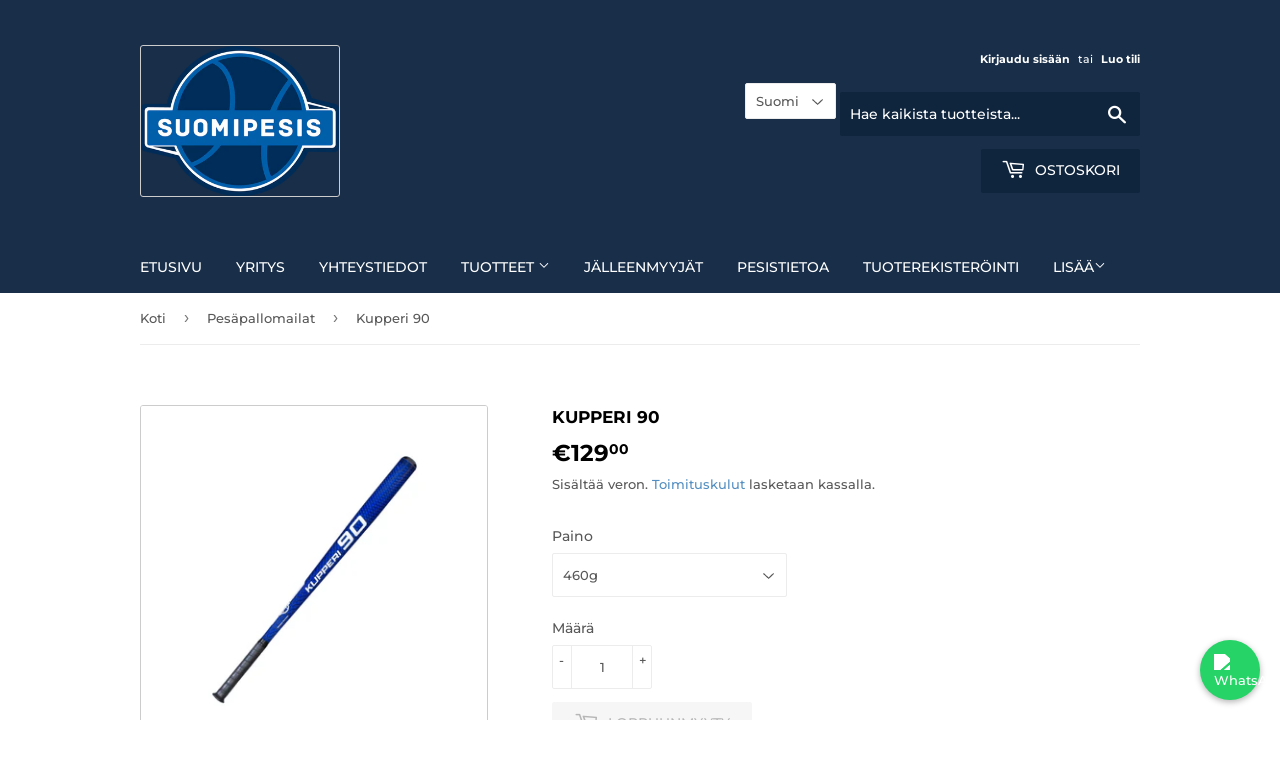

--- FILE ---
content_type: text/html; charset=utf-8
request_url: https://suomipesis.fi/collections/pesapallomailat/products/kupperi-90
body_size: 27072
content:
<!doctype html>
<html class="no-touch no-js">
<head>
  <meta name="msvalidate.01" content="899074E9FAAA21AB3CF7298AE84177F1" />
  <meta name="google-site-verification" content="hzsU_lI7sjvj7841GFige8uXc7nOg5nvyvFbAfRbIcI" />
  <script>(function(H){H.className=H.className.replace(/\bno-js\b/,'js')})(document.documentElement)</script>
  <!-- Basic page needs ================================================== -->
  <meta charset="utf-8">
  <meta http-equiv="X-UA-Compatible" content="IE=edge,chrome=1">

  
  <link rel="shortcut icon" href="//suomipesis.fi/cdn/shop/files/suomipesis-cmyk_32x32.png?v=1613715773" type="image/png" />
  

  <!-- Title and description ================================================== -->
  <title>
  Kupperi 90 &ndash; Suomipesis
  </title>

  
    <meta name="description" content="Kupperi – kotimainen ja kestävä 90 cm pesäpallomaila junioreille. Lasi- ja hiilikuiturakenne, paino 460 g. Ei miesten pallolle.">
  

  <!-- Product meta ================================================== -->
  <!-- /snippets/social-meta-tags.liquid -->




<meta property="og:site_name" content="Suomipesis">
<meta property="og:url" content="https://suomipesis.fi/products/kupperi-90">
<meta property="og:title" content="Kupperi 90">
<meta property="og:type" content="product">
<meta property="og:description" content="Kupperi – kotimainen ja kestävä 90 cm pesäpallomaila junioreille. Lasi- ja hiilikuiturakenne, paino 460 g. Ei miesten pallolle.">

  <meta property="og:price:amount" content="129,00">
  <meta property="og:price:currency" content="EUR">

<meta property="og:image" content="http://suomipesis.fi/cdn/shop/files/Kupperi_90_1200x1200.png?v=1765906850"><meta property="og:image" content="http://suomipesis.fi/cdn/shop/products/kupperi-90_1200x1200.jpg?v=1765906850"><meta property="og:image" content="http://suomipesis.fi/cdn/shop/products/kupperi-ryhma_51280aa3-90e6-480d-b4b3-ab63a2b62a9a_1200x1200.jpg?v=1765906850">
<meta property="og:image:secure_url" content="https://suomipesis.fi/cdn/shop/files/Kupperi_90_1200x1200.png?v=1765906850"><meta property="og:image:secure_url" content="https://suomipesis.fi/cdn/shop/products/kupperi-90_1200x1200.jpg?v=1765906850"><meta property="og:image:secure_url" content="https://suomipesis.fi/cdn/shop/products/kupperi-ryhma_51280aa3-90e6-480d-b4b3-ab63a2b62a9a_1200x1200.jpg?v=1765906850">


<meta name="twitter:card" content="summary_large_image">
<meta name="twitter:title" content="Kupperi 90">
<meta name="twitter:description" content="Kupperi – kotimainen ja kestävä 90 cm pesäpallomaila junioreille. Lasi- ja hiilikuiturakenne, paino 460 g. Ei miesten pallolle.">


  <!-- Helpers ================================================== -->
  <link rel="canonical" href="https://suomipesis.fi/products/kupperi-90">
  <meta name="viewport" content="width=device-width,initial-scale=1">

  <!-- CSS ================================================== -->
  <link href="//suomipesis.fi/cdn/shop/t/4/assets/theme.scss.css?v=114086473402264579801768330455" rel="stylesheet" type="text/css" media="all" />

  <!-- Header hook for plugins ================================================== -->
  <script>window.performance && window.performance.mark && window.performance.mark('shopify.content_for_header.start');</script><meta name="google-site-verification" content="aJSyitdmMZQpdPRSmuyfp1IvHLVI9_I-XZX2f68f26A">
<meta id="shopify-digital-wallet" name="shopify-digital-wallet" content="/36686692397/digital_wallets/dialog">
<link rel="alternate" hreflang="x-default" href="https://suomipesis.fi/products/kupperi-90">
<link rel="alternate" hreflang="fi" href="https://suomipesis.fi/products/kupperi-90">
<link rel="alternate" hreflang="en" href="https://suomipesis.fi/en/products/kupperi-90">
<link rel="alternate" type="application/json+oembed" href="https://suomipesis.fi/products/kupperi-90.oembed">
<script async="async" src="/checkouts/internal/preloads.js?locale=fi-FI"></script>
<script id="shopify-features" type="application/json">{"accessToken":"3f1abcb0325f1ae9ab13a0284071b3ea","betas":["rich-media-storefront-analytics"],"domain":"suomipesis.fi","predictiveSearch":true,"shopId":36686692397,"locale":"fi"}</script>
<script>var Shopify = Shopify || {};
Shopify.shop = "suomipesis.myshopify.com";
Shopify.locale = "fi";
Shopify.currency = {"active":"EUR","rate":"1.0"};
Shopify.country = "FI";
Shopify.theme = {"name":"Supply","id":94503174189,"schema_name":"Supply","schema_version":"8.9.15","theme_store_id":679,"role":"main"};
Shopify.theme.handle = "null";
Shopify.theme.style = {"id":null,"handle":null};
Shopify.cdnHost = "suomipesis.fi/cdn";
Shopify.routes = Shopify.routes || {};
Shopify.routes.root = "/";</script>
<script type="module">!function(o){(o.Shopify=o.Shopify||{}).modules=!0}(window);</script>
<script>!function(o){function n(){var o=[];function n(){o.push(Array.prototype.slice.apply(arguments))}return n.q=o,n}var t=o.Shopify=o.Shopify||{};t.loadFeatures=n(),t.autoloadFeatures=n()}(window);</script>
<script id="shop-js-analytics" type="application/json">{"pageType":"product"}</script>
<script defer="defer" async type="module" src="//suomipesis.fi/cdn/shopifycloud/shop-js/modules/v2/client.init-shop-cart-sync_B_tZ_GI0.fi.esm.js"></script>
<script defer="defer" async type="module" src="//suomipesis.fi/cdn/shopifycloud/shop-js/modules/v2/chunk.common_C1rTb_BF.esm.js"></script>
<script type="module">
  await import("//suomipesis.fi/cdn/shopifycloud/shop-js/modules/v2/client.init-shop-cart-sync_B_tZ_GI0.fi.esm.js");
await import("//suomipesis.fi/cdn/shopifycloud/shop-js/modules/v2/chunk.common_C1rTb_BF.esm.js");

  window.Shopify.SignInWithShop?.initShopCartSync?.({"fedCMEnabled":true,"windoidEnabled":true});

</script>
<script>(function() {
  var isLoaded = false;
  function asyncLoad() {
    if (isLoaded) return;
    isLoaded = true;
    var urls = ["https:\/\/formbuilder.hulkapps.com\/skeletopapp.js?shop=suomipesis.myshopify.com","https:\/\/cookiebar.hulkapps.com\/hulk_cookie_bar.js?shop=suomipesis.myshopify.com"];
    for (var i = 0; i < urls.length; i++) {
      var s = document.createElement('script');
      s.type = 'text/javascript';
      s.async = true;
      s.src = urls[i];
      var x = document.getElementsByTagName('script')[0];
      x.parentNode.insertBefore(s, x);
    }
  };
  if(window.attachEvent) {
    window.attachEvent('onload', asyncLoad);
  } else {
    window.addEventListener('load', asyncLoad, false);
  }
})();</script>
<script id="__st">var __st={"a":36686692397,"offset":7200,"reqid":"794837d6-9dc8-4e4f-8d32-e1b341495596-1768602413","pageurl":"suomipesis.fi\/collections\/pesapallomailat\/products\/kupperi-90","u":"c2da508ae540","p":"product","rtyp":"product","rid":4789153497133};</script>
<script>window.ShopifyPaypalV4VisibilityTracking = true;</script>
<script id="captcha-bootstrap">!function(){'use strict';const t='contact',e='account',n='new_comment',o=[[t,t],['blogs',n],['comments',n],[t,'customer']],c=[[e,'customer_login'],[e,'guest_login'],[e,'recover_customer_password'],[e,'create_customer']],r=t=>t.map((([t,e])=>`form[action*='/${t}']:not([data-nocaptcha='true']) input[name='form_type'][value='${e}']`)).join(','),a=t=>()=>t?[...document.querySelectorAll(t)].map((t=>t.form)):[];function s(){const t=[...o],e=r(t);return a(e)}const i='password',u='form_key',d=['recaptcha-v3-token','g-recaptcha-response','h-captcha-response',i],f=()=>{try{return window.sessionStorage}catch{return}},m='__shopify_v',_=t=>t.elements[u];function p(t,e,n=!1){try{const o=window.sessionStorage,c=JSON.parse(o.getItem(e)),{data:r}=function(t){const{data:e,action:n}=t;return t[m]||n?{data:e,action:n}:{data:t,action:n}}(c);for(const[e,n]of Object.entries(r))t.elements[e]&&(t.elements[e].value=n);n&&o.removeItem(e)}catch(o){console.error('form repopulation failed',{error:o})}}const l='form_type',E='cptcha';function T(t){t.dataset[E]=!0}const w=window,h=w.document,L='Shopify',v='ce_forms',y='captcha';let A=!1;((t,e)=>{const n=(g='f06e6c50-85a8-45c8-87d0-21a2b65856fe',I='https://cdn.shopify.com/shopifycloud/storefront-forms-hcaptcha/ce_storefront_forms_captcha_hcaptcha.v1.5.2.iife.js',D={infoText:'hCaptchan suojaama',privacyText:'Tietosuoja',termsText:'Ehdot'},(t,e,n)=>{const o=w[L][v],c=o.bindForm;if(c)return c(t,g,e,D).then(n);var r;o.q.push([[t,g,e,D],n]),r=I,A||(h.body.append(Object.assign(h.createElement('script'),{id:'captcha-provider',async:!0,src:r})),A=!0)});var g,I,D;w[L]=w[L]||{},w[L][v]=w[L][v]||{},w[L][v].q=[],w[L][y]=w[L][y]||{},w[L][y].protect=function(t,e){n(t,void 0,e),T(t)},Object.freeze(w[L][y]),function(t,e,n,w,h,L){const[v,y,A,g]=function(t,e,n){const i=e?o:[],u=t?c:[],d=[...i,...u],f=r(d),m=r(i),_=r(d.filter((([t,e])=>n.includes(e))));return[a(f),a(m),a(_),s()]}(w,h,L),I=t=>{const e=t.target;return e instanceof HTMLFormElement?e:e&&e.form},D=t=>v().includes(t);t.addEventListener('submit',(t=>{const e=I(t);if(!e)return;const n=D(e)&&!e.dataset.hcaptchaBound&&!e.dataset.recaptchaBound,o=_(e),c=g().includes(e)&&(!o||!o.value);(n||c)&&t.preventDefault(),c&&!n&&(function(t){try{if(!f())return;!function(t){const e=f();if(!e)return;const n=_(t);if(!n)return;const o=n.value;o&&e.removeItem(o)}(t);const e=Array.from(Array(32),(()=>Math.random().toString(36)[2])).join('');!function(t,e){_(t)||t.append(Object.assign(document.createElement('input'),{type:'hidden',name:u})),t.elements[u].value=e}(t,e),function(t,e){const n=f();if(!n)return;const o=[...t.querySelectorAll(`input[type='${i}']`)].map((({name:t})=>t)),c=[...d,...o],r={};for(const[a,s]of new FormData(t).entries())c.includes(a)||(r[a]=s);n.setItem(e,JSON.stringify({[m]:1,action:t.action,data:r}))}(t,e)}catch(e){console.error('failed to persist form',e)}}(e),e.submit())}));const S=(t,e)=>{t&&!t.dataset[E]&&(n(t,e.some((e=>e===t))),T(t))};for(const o of['focusin','change'])t.addEventListener(o,(t=>{const e=I(t);D(e)&&S(e,y())}));const B=e.get('form_key'),M=e.get(l),P=B&&M;t.addEventListener('DOMContentLoaded',(()=>{const t=y();if(P)for(const e of t)e.elements[l].value===M&&p(e,B);[...new Set([...A(),...v().filter((t=>'true'===t.dataset.shopifyCaptcha))])].forEach((e=>S(e,t)))}))}(h,new URLSearchParams(w.location.search),n,t,e,['guest_login'])})(!0,!0)}();</script>
<script integrity="sha256-4kQ18oKyAcykRKYeNunJcIwy7WH5gtpwJnB7kiuLZ1E=" data-source-attribution="shopify.loadfeatures" defer="defer" src="//suomipesis.fi/cdn/shopifycloud/storefront/assets/storefront/load_feature-a0a9edcb.js" crossorigin="anonymous"></script>
<script data-source-attribution="shopify.dynamic_checkout.dynamic.init">var Shopify=Shopify||{};Shopify.PaymentButton=Shopify.PaymentButton||{isStorefrontPortableWallets:!0,init:function(){window.Shopify.PaymentButton.init=function(){};var t=document.createElement("script");t.src="https://suomipesis.fi/cdn/shopifycloud/portable-wallets/latest/portable-wallets.fi.js",t.type="module",document.head.appendChild(t)}};
</script>
<script data-source-attribution="shopify.dynamic_checkout.buyer_consent">
  function portableWalletsHideBuyerConsent(e){var t=document.getElementById("shopify-buyer-consent"),n=document.getElementById("shopify-subscription-policy-button");t&&n&&(t.classList.add("hidden"),t.setAttribute("aria-hidden","true"),n.removeEventListener("click",e))}function portableWalletsShowBuyerConsent(e){var t=document.getElementById("shopify-buyer-consent"),n=document.getElementById("shopify-subscription-policy-button");t&&n&&(t.classList.remove("hidden"),t.removeAttribute("aria-hidden"),n.addEventListener("click",e))}window.Shopify?.PaymentButton&&(window.Shopify.PaymentButton.hideBuyerConsent=portableWalletsHideBuyerConsent,window.Shopify.PaymentButton.showBuyerConsent=portableWalletsShowBuyerConsent);
</script>
<script>
  function portableWalletsCleanup(e){e&&e.src&&console.error("Failed to load portable wallets script "+e.src);var t=document.querySelectorAll("shopify-accelerated-checkout .shopify-payment-button__skeleton, shopify-accelerated-checkout-cart .wallet-cart-button__skeleton"),e=document.getElementById("shopify-buyer-consent");for(let e=0;e<t.length;e++)t[e].remove();e&&e.remove()}function portableWalletsNotLoadedAsModule(e){e instanceof ErrorEvent&&"string"==typeof e.message&&e.message.includes("import.meta")&&"string"==typeof e.filename&&e.filename.includes("portable-wallets")&&(window.removeEventListener("error",portableWalletsNotLoadedAsModule),window.Shopify.PaymentButton.failedToLoad=e,"loading"===document.readyState?document.addEventListener("DOMContentLoaded",window.Shopify.PaymentButton.init):window.Shopify.PaymentButton.init())}window.addEventListener("error",portableWalletsNotLoadedAsModule);
</script>

<script type="module" src="https://suomipesis.fi/cdn/shopifycloud/portable-wallets/latest/portable-wallets.fi.js" onError="portableWalletsCleanup(this)" crossorigin="anonymous"></script>
<script nomodule>
  document.addEventListener("DOMContentLoaded", portableWalletsCleanup);
</script>

<link id="shopify-accelerated-checkout-styles" rel="stylesheet" media="screen" href="https://suomipesis.fi/cdn/shopifycloud/portable-wallets/latest/accelerated-checkout-backwards-compat.css" crossorigin="anonymous">
<style id="shopify-accelerated-checkout-cart">
        #shopify-buyer-consent {
  margin-top: 1em;
  display: inline-block;
  width: 100%;
}

#shopify-buyer-consent.hidden {
  display: none;
}

#shopify-subscription-policy-button {
  background: none;
  border: none;
  padding: 0;
  text-decoration: underline;
  font-size: inherit;
  cursor: pointer;
}

#shopify-subscription-policy-button::before {
  box-shadow: none;
}

      </style>

<script>window.performance && window.performance.mark && window.performance.mark('shopify.content_for_header.end');</script>

  
  

  <script src="//suomipesis.fi/cdn/shop/t/4/assets/jquery-2.2.3.min.js?v=58211863146907186831584804215" type="text/javascript"></script>

  <script src="//suomipesis.fi/cdn/shop/t/4/assets/lazysizes.min.js?v=8147953233334221341584804216" async="async"></script>
  <script src="//suomipesis.fi/cdn/shop/t/4/assets/vendor.js?v=106177282645720727331584804219" defer="defer"></script>
  <script src="//suomipesis.fi/cdn/shop/t/4/assets/theme.js?v=177428793995122178681584804227" defer="defer"></script>


<!-- BEGIN app block: shopify://apps/judge-me-reviews/blocks/judgeme_core/61ccd3b1-a9f2-4160-9fe9-4fec8413e5d8 --><!-- Start of Judge.me Core -->






<link rel="dns-prefetch" href="https://cdnwidget.judge.me">
<link rel="dns-prefetch" href="https://cdn.judge.me">
<link rel="dns-prefetch" href="https://cdn1.judge.me">
<link rel="dns-prefetch" href="https://api.judge.me">

<script data-cfasync='false' class='jdgm-settings-script'>window.jdgmSettings={"pagination":5,"disable_web_reviews":false,"badge_no_review_text":"Ei arvosteluja","badge_n_reviews_text":"{{ n }} arvostelu/arvostelua","hide_badge_preview_if_no_reviews":true,"badge_hide_text":false,"enforce_center_preview_badge":false,"widget_title":"Asiakasarvostelut","widget_open_form_text":"Kirjoita arvostelu","widget_close_form_text":"Peruuta arvostelu","widget_refresh_page_text":"Päivitä sivu","widget_summary_text":"Perustuu {{ number_of_reviews }} arvosteluun/arvosteluihin","widget_no_review_text":"Ole ensimmäinen kirjoittamaan arvostelu","widget_name_field_text":"Näytettävä nimi","widget_verified_name_field_text":"Vahvistettu nimi (julkinen)","widget_name_placeholder_text":"Näytettävä nimi","widget_required_field_error_text":"Tämä kenttä on pakollinen.","widget_email_field_text":"Sähköpostiosoite","widget_verified_email_field_text":"Vahvistettu sähköposti (yksityinen, ei muokattavissa)","widget_email_placeholder_text":"Sähköpostiosoitteesi","widget_email_field_error_text":"Syötä kelvollinen sähköpostiosoite.","widget_rating_field_text":"Arvosana","widget_review_title_field_text":"Arvostelun otsikko","widget_review_title_placeholder_text":"Anna arvostelullesi otsikko","widget_review_body_field_text":"Arvostelun sisältö","widget_review_body_placeholder_text":"Aloita kirjoittaminen tässä...","widget_pictures_field_text":"Kuva/Video (valinnainen)","widget_submit_review_text":"Lähetä arvostelu","widget_submit_verified_review_text":"Lähetä vahvistettu arvostelu","widget_submit_success_msg_with_auto_publish":"Kiitos! Päivitä sivu hetken kuluttua nähdäksesi arvostelusi. Voit poistaa tai muokata arvosteluasi kirjautumalla palveluun \u003ca href='https://judge.me/login' target='_blank' rel='nofollow noopener'\u003eJudge.me\u003c/a\u003e","widget_submit_success_msg_no_auto_publish":"Kiitos! Arvostelusi julkaistaan, kun kaupan ylläpitäjä on hyväksynyt sen. Voit poistaa tai muokata arvosteluasi kirjautumalla palveluun \u003ca href='https://judge.me/login' target='_blank' rel='nofollow noopener'\u003eJudge.me\u003c/a\u003e","widget_show_default_reviews_out_of_total_text":"Näytetään {{ n_reviews_shown }} / {{ n_reviews }} arvostelua.","widget_show_all_link_text":"Näytä kaikki","widget_show_less_link_text":"Näytä vähemmän","widget_author_said_text":"{{ reviewer_name }} sanoi:","widget_days_text":"{{ n }} päivää sitten","widget_weeks_text":"{{ n }} viikko/viikkoa sitten","widget_months_text":"{{ n }} kuukausi/kuukautta sitten","widget_years_text":"{{ n }} vuosi/vuotta sitten","widget_yesterday_text":"Eilen","widget_today_text":"Tänään","widget_replied_text":"\u003e\u003e {{ shop_name }} vastasi:","widget_read_more_text":"Lue lisää","widget_reviewer_name_as_initial":"","widget_rating_filter_color":"#fbcd0a","widget_rating_filter_see_all_text":"Katso kaikki arvostelut","widget_sorting_most_recent_text":"Uusimmat","widget_sorting_highest_rating_text":"Korkein arvosana","widget_sorting_lowest_rating_text":"Alhaisin arvosana","widget_sorting_with_pictures_text":"Vain kuvat","widget_sorting_most_helpful_text":"Hyödyllisimmät","widget_open_question_form_text":"Esitä kysymys","widget_reviews_subtab_text":"Arvostelut","widget_questions_subtab_text":"Kysymykset","widget_question_label_text":"Kysymys","widget_answer_label_text":"Vastaus","widget_question_placeholder_text":"Kirjoita kysymyksesi tähän","widget_submit_question_text":"Lähetä kysymys","widget_question_submit_success_text":"Kiitos kysymyksestäsi! Ilmoitamme sinulle, kun siihen vastataan.","verified_badge_text":"Vahvistettu","verified_badge_bg_color":"","verified_badge_text_color":"","verified_badge_placement":"left-of-reviewer-name","widget_review_max_height":"","widget_hide_border":false,"widget_social_share":false,"widget_thumb":false,"widget_review_location_show":false,"widget_location_format":"","all_reviews_include_out_of_store_products":true,"all_reviews_out_of_store_text":"(kaupan ulkopuolella)","all_reviews_pagination":100,"all_reviews_product_name_prefix_text":"koskien","enable_review_pictures":true,"enable_question_anwser":false,"widget_theme":"default","review_date_format":"mm/dd/yyyy","default_sort_method":"most-recent","widget_product_reviews_subtab_text":"Tuotearvostelut","widget_shop_reviews_subtab_text":"Kaupan arvostelut","widget_other_products_reviews_text":"Arvostelut muille tuotteille","widget_store_reviews_subtab_text":"Kaupan arvostelut","widget_no_store_reviews_text":"Tätä kauppaa ei ole vielä saanut arvosteluja","widget_web_restriction_product_reviews_text":"Tästä tuotteesta ei ole vielä arvosteluja","widget_no_items_text":"Ei löytynyt elementtejä","widget_show_more_text":"Näytä lisää","widget_write_a_store_review_text":"Kirjoita kauppa-arvostelu","widget_other_languages_heading":"Arvosteluja muilla kielillä","widget_translate_review_text":"Käännä arvostelu kielelle {{ language }}","widget_translating_review_text":"Käännetään...","widget_show_original_translation_text":"Näytä alkuperäinen ({{ language }})","widget_translate_review_failed_text":"Arvostelua ei voitu kääntää.","widget_translate_review_retry_text":"Yritä uudelleen","widget_translate_review_try_again_later_text":"Yritä myöhemmin uudelleen","show_product_url_for_grouped_product":false,"widget_sorting_pictures_first_text":"Kuvat ensin","show_pictures_on_all_rev_page_mobile":false,"show_pictures_on_all_rev_page_desktop":false,"floating_tab_hide_mobile_install_preference":false,"floating_tab_button_name":"★ Arvostelut","floating_tab_title":"Anna asiakkaiden puhua puolestamme","floating_tab_button_color":"","floating_tab_button_background_color":"","floating_tab_url":"","floating_tab_url_enabled":false,"floating_tab_tab_style":"text","all_reviews_text_badge_text":"Asiakkaat arvioivat meitä {{ shop.metafields.judgeme.all_reviews_rating | round: 1 }}/5 perustuen {{ shop.metafields.judgeme.all_reviews_count }} arvosteluun.","all_reviews_text_badge_text_branded_style":"{{ shop.metafields.judgeme.all_reviews_rating | round: 1 }} / 5 tähteä perustuen {{ shop.metafields.judgeme.all_reviews_count }} arvosteluun","is_all_reviews_text_badge_a_link":false,"show_stars_for_all_reviews_text_badge":false,"all_reviews_text_badge_url":"","all_reviews_text_style":"branded","all_reviews_text_color_style":"judgeme_brand_color","all_reviews_text_color":"#108474","all_reviews_text_show_jm_brand":false,"featured_carousel_show_header":true,"featured_carousel_title":"Anna asiakkaiden puhua puolestamme","testimonials_carousel_title":"Asiakas sanoo","videos_carousel_title":"Todelliset asiakkaiden tarinat","cards_carousel_title":"Asiakas sanoo","featured_carousel_count_text":"{{ n }} arvostelusta","featured_carousel_add_link_to_all_reviews_page":false,"featured_carousel_url":"","featured_carousel_show_images":true,"featured_carousel_autoslide_interval":5,"featured_carousel_arrows_on_the_sides":false,"featured_carousel_height":250,"featured_carousel_width":80,"featured_carousel_image_size":0,"featured_carousel_image_height":250,"featured_carousel_arrow_color":"#eeeeee","verified_count_badge_style":"branded","verified_count_badge_orientation":"horizontal","verified_count_badge_color_style":"judgeme_brand_color","verified_count_badge_color":"#108474","is_verified_count_badge_a_link":false,"verified_count_badge_url":"","verified_count_badge_show_jm_brand":true,"widget_rating_preset_default":5,"widget_first_sub_tab":"product-reviews","widget_show_histogram":true,"widget_histogram_use_custom_color":false,"widget_pagination_use_custom_color":false,"widget_star_use_custom_color":false,"widget_verified_badge_use_custom_color":false,"widget_write_review_use_custom_color":false,"picture_reminder_submit_button":"Upload Pictures","enable_review_videos":false,"mute_video_by_default":false,"widget_sorting_videos_first_text":"Videot ensin","widget_review_pending_text":"Odottaa","featured_carousel_items_for_large_screen":3,"social_share_options_order":"Facebook,Twitter","remove_microdata_snippet":false,"disable_json_ld":false,"enable_json_ld_products":false,"preview_badge_show_question_text":false,"preview_badge_no_question_text":"Ei kysymyksiä","preview_badge_n_question_text":"{{ number_of_questions }} kysymys/kysymystä","qa_badge_show_icon":false,"qa_badge_position":"same-row","remove_judgeme_branding":false,"widget_add_search_bar":false,"widget_search_bar_placeholder":"Haku","widget_sorting_verified_only_text":"Vain vahvistetut","featured_carousel_theme":"default","featured_carousel_show_rating":true,"featured_carousel_show_title":true,"featured_carousel_show_body":true,"featured_carousel_show_date":false,"featured_carousel_show_reviewer":true,"featured_carousel_show_product":false,"featured_carousel_header_background_color":"#108474","featured_carousel_header_text_color":"#ffffff","featured_carousel_name_product_separator":"reviewed","featured_carousel_full_star_background":"#108474","featured_carousel_empty_star_background":"#dadada","featured_carousel_vertical_theme_background":"#f9fafb","featured_carousel_verified_badge_enable":true,"featured_carousel_verified_badge_color":"#108474","featured_carousel_border_style":"round","featured_carousel_review_line_length_limit":3,"featured_carousel_more_reviews_button_text":"Lue lisää arvosteluja","featured_carousel_view_product_button_text":"Katso tuote","all_reviews_page_load_reviews_on":"scroll","all_reviews_page_load_more_text":"Lataa lisää arvosteluja","disable_fb_tab_reviews":false,"enable_ajax_cdn_cache":false,"widget_advanced_speed_features":5,"widget_public_name_text":"näytetään julkisesti kuten","default_reviewer_name":"John Smith","default_reviewer_name_has_non_latin":true,"widget_reviewer_anonymous":"Nimetön","medals_widget_title":"Judge.me Arvostelumitalit","medals_widget_background_color":"#f9fafb","medals_widget_position":"footer_all_pages","medals_widget_border_color":"#f9fafb","medals_widget_verified_text_position":"left","medals_widget_use_monochromatic_version":false,"medals_widget_elements_color":"#108474","show_reviewer_avatar":true,"widget_invalid_yt_video_url_error_text":"Ei YouTube-videon URL","widget_max_length_field_error_text":"Syötä enintään {0} merkkiä.","widget_show_country_flag":false,"widget_show_collected_via_shop_app":true,"widget_verified_by_shop_badge_style":"light","widget_verified_by_shop_text":"Kaupan vahvistama","widget_show_photo_gallery":false,"widget_load_with_code_splitting":true,"widget_ugc_install_preference":false,"widget_ugc_title":"Valmistettu meiltä, jaettu sinulta","widget_ugc_subtitle":"Merkitse meidät nähdäksesi kuvasi esillä sivullamme","widget_ugc_arrows_color":"#ffffff","widget_ugc_primary_button_text":"Osta nyt","widget_ugc_primary_button_background_color":"#108474","widget_ugc_primary_button_text_color":"#ffffff","widget_ugc_primary_button_border_width":"0","widget_ugc_primary_button_border_style":"none","widget_ugc_primary_button_border_color":"#108474","widget_ugc_primary_button_border_radius":"25","widget_ugc_secondary_button_text":"Lataa lisää","widget_ugc_secondary_button_background_color":"#ffffff","widget_ugc_secondary_button_text_color":"#108474","widget_ugc_secondary_button_border_width":"2","widget_ugc_secondary_button_border_style":"solid","widget_ugc_secondary_button_border_color":"#108474","widget_ugc_secondary_button_border_radius":"25","widget_ugc_reviews_button_text":"Katso arvostelut","widget_ugc_reviews_button_background_color":"#ffffff","widget_ugc_reviews_button_text_color":"#108474","widget_ugc_reviews_button_border_width":"2","widget_ugc_reviews_button_border_style":"solid","widget_ugc_reviews_button_border_color":"#108474","widget_ugc_reviews_button_border_radius":"25","widget_ugc_reviews_button_link_to":"judgeme-reviews-page","widget_ugc_show_post_date":true,"widget_ugc_max_width":"800","widget_rating_metafield_value_type":true,"widget_primary_color":"#2330BB","widget_enable_secondary_color":false,"widget_secondary_color":"#edf5f5","widget_summary_average_rating_text":"{{ average_rating }} / 5","widget_media_grid_title":"Asiakkaiden kuvia \u0026 videoita","widget_media_grid_see_more_text":"Katso lisää","widget_round_style":false,"widget_show_product_medals":true,"widget_verified_by_judgeme_text":"Judge.me:n vahvistama","widget_show_store_medals":true,"widget_verified_by_judgeme_text_in_store_medals":"Judge.me:n vahvistama","widget_media_field_exceed_quantity_message":"Valitettavasti voimme hyväksyä vain {{ max_media }} yhtä arvostelua kohden.","widget_media_field_exceed_limit_message":"{{ file_name }} on liian suuri, valitse {{ media_type }} joka on alle {{ size_limit }}MB.","widget_review_submitted_text":"Arvostelu lähetetty!","widget_question_submitted_text":"Kysymys lähetetty!","widget_close_form_text_question":"Peruuta","widget_write_your_answer_here_text":"Kirjoita vastauksesi tähän","widget_enabled_branded_link":true,"widget_show_collected_by_judgeme":false,"widget_reviewer_name_color":"","widget_write_review_text_color":"","widget_write_review_bg_color":"","widget_collected_by_judgeme_text":"Judge.me:n keräämä","widget_pagination_type":"standard","widget_load_more_text":"Lataa lisää","widget_load_more_color":"#108474","widget_full_review_text":"Koko arvostelu","widget_read_more_reviews_text":"Lue lisää arvosteluja","widget_read_questions_text":"Lue kysymyksiä","widget_questions_and_answers_text":"Kysymykset \u0026 vastaukset","widget_verified_by_text":"Vahvistanut","widget_verified_text":"Vahvistettu","widget_number_of_reviews_text":"{{ number_of_reviews }} arvostelua","widget_back_button_text":"Takaisin","widget_next_button_text":"Seuraava","widget_custom_forms_filter_button":"Suodattimet","custom_forms_style":"horizontal","widget_show_review_information":false,"how_reviews_are_collected":"Miten arvostelut kerätään?","widget_show_review_keywords":false,"widget_gdpr_statement":"Miten käytämme tietojasi: Otamme sinuun yhteyttä vain jättämääsi arvosteluun liittyen, ja vain tarvittaessa. Lähettämällä arvostelusi hyväksyt Judge.me:n \u003ca href='https://judge.me/terms' target='_blank' rel='nofollow noopener'\u003ekäyttöehdot\u003c/a\u003e, \u003ca href='https://judge.me/privacy' target='_blank' rel='nofollow noopener'\u003etietosuojakäytännön\u003c/a\u003e ja \u003ca href='https://judge.me/content-policy' target='_blank' rel='nofollow noopener'\u003esisältökäytännöt\u003c/a\u003e.","widget_multilingual_sorting_enabled":false,"widget_translate_review_content_enabled":false,"widget_translate_review_content_method":"manual","popup_widget_review_selection":"automatically_with_pictures","popup_widget_round_border_style":true,"popup_widget_show_title":true,"popup_widget_show_body":true,"popup_widget_show_reviewer":false,"popup_widget_show_product":true,"popup_widget_show_pictures":true,"popup_widget_use_review_picture":true,"popup_widget_show_on_home_page":true,"popup_widget_show_on_product_page":true,"popup_widget_show_on_collection_page":true,"popup_widget_show_on_cart_page":true,"popup_widget_position":"bottom_left","popup_widget_first_review_delay":5,"popup_widget_duration":5,"popup_widget_interval":5,"popup_widget_review_count":5,"popup_widget_hide_on_mobile":true,"review_snippet_widget_round_border_style":true,"review_snippet_widget_card_color":"#FFFFFF","review_snippet_widget_slider_arrows_background_color":"#FFFFFF","review_snippet_widget_slider_arrows_color":"#000000","review_snippet_widget_star_color":"#108474","show_product_variant":false,"all_reviews_product_variant_label_text":"Muunnelma: ","widget_show_verified_branding":true,"widget_ai_summary_title":"Asiakkaat sanovat","widget_ai_summary_disclaimer":"Tekoälyn luoma arvostelujen yhteenveto viimeaikaisten asiakasarviointien perusteella","widget_show_ai_summary":false,"widget_show_ai_summary_bg":false,"widget_show_review_title_input":false,"redirect_reviewers_invited_via_email":"external_form","request_store_review_after_product_review":true,"request_review_other_products_in_order":false,"review_form_color_scheme":"default","review_form_corner_style":"square","review_form_star_color":{},"review_form_text_color":"#333333","review_form_background_color":"#ffffff","review_form_field_background_color":"#fafafa","review_form_button_color":{},"review_form_button_text_color":"#ffffff","review_form_modal_overlay_color":"#000000","review_content_screen_title_text":"Miten arvosteleisit tämän tuotteen?","review_content_introduction_text":"Olisimme iloisia, jos voisit jakaa hieman kokemuksistasi.","store_review_form_title_text":"Miten arvosteleisit tämän kaupan?","store_review_form_introduction_text":"Olisimme iloisia, jos voisit jakaa hieman kokemuksistasi.","show_review_guidance_text":true,"one_star_review_guidance_text":"Huono","five_star_review_guidance_text":"Hienoa","customer_information_screen_title_text":"Tietoja sinusta","customer_information_introduction_text":"Kerro meille lisää itsestäsi","custom_questions_screen_title_text":"Kokemuksesi tarkemmin","custom_questions_introduction_text":"Tässä muutama kysymys, joka auttaa meitä ymmärtämään kokemuksestasi enemmän.","review_submitted_screen_title_text":"Kiitos arvostelustasi!","review_submitted_screen_thank_you_text":"Käsittelemme sitä ja se ilmestyy kauppaan pian.","review_submitted_screen_email_verification_text":"Vahvista sähköpostiosoitteesi klikkaamalla juuri lähettämäämme linkkiä. Tämä auttaa meitä pitämään arvostelut aidokkaina.","review_submitted_request_store_review_text":"Haluaisitko jakaa kokemuksesi ostamisesta meiltä?","review_submitted_review_other_products_text":"Haluaisitko arvostella näitä tuotteita?","store_review_screen_title_text":"Haluaisitko jakaa kokemuksesi ostamisesta meiltä?","store_review_introduction_text":"Arvostelemme palautetta ja käytämme sitä parantamaan tuotteita ja palveluja. Jaa mielipiteesi tai ehdotukset.","reviewer_media_screen_title_picture_text":"Jaa kuva","reviewer_media_introduction_picture_text":"Lataa kuva tukeaksesi arvosteluasi.","reviewer_media_screen_title_video_text":"Jaa video","reviewer_media_introduction_video_text":"Lataa video tukeaksesi arvosteluasi.","reviewer_media_screen_title_picture_or_video_text":"Jaa kuva tai video","reviewer_media_introduction_picture_or_video_text":"Lataa kuva tai video tukeaksesi arvosteluasi.","reviewer_media_youtube_url_text":"Liitä Youtube-URL tähän","advanced_settings_next_step_button_text":"Seuraava","advanced_settings_close_review_button_text":"Sulje","modal_write_review_flow":true,"write_review_flow_required_text":"Pakollinen","write_review_flow_privacy_message_text":"Respektoimme tietosi.","write_review_flow_anonymous_text":"Arvostelu nimettömänä","write_review_flow_visibility_text":"Tämä ei näy muille asiakkaille.","write_review_flow_multiple_selection_help_text":"Valitse niin monta kuin haluat","write_review_flow_single_selection_help_text":"Valitse yksi vaihtoehto","write_review_flow_required_field_error_text":"Tämä kenttä on pakollinen","write_review_flow_invalid_email_error_text":"Anna kelvollinen sähköpostiosoite","write_review_flow_max_length_error_text":"Enintään {{ max_length }} merkkiä.","write_review_flow_media_upload_text":"\u003cb\u003eNapsauta ladataksesi\u003c/b\u003e tai vedä ja pudota","write_review_flow_gdpr_statement":"Otamme sinuun yhteyttä vain arvostelustasi, jos se on tarpeen. Lähettämällä arvostelusi hyväksyt \u003ca href='https://judge.me/terms' target='_blank' rel='nofollow noopener'\u003ekäyttöehtomme\u003c/a\u003e ja \u003ca href='https://judge.me/privacy' target='_blank' rel='nofollow noopener'\u003etietosuojakäytäntömme\u003c/a\u003e.","rating_only_reviews_enabled":false,"show_negative_reviews_help_screen":false,"new_review_flow_help_screen_rating_threshold":3,"negative_review_resolution_screen_title_text":"Kerro meille lisää","negative_review_resolution_text":"Kokemuksesi on meille tärkeä. Jos ostoksessasi oli ongelmia, olemme täällä auttamassa. Älä epäröi ottaa meihin yhteyttä, haluaisimme saada tilaisuuden korjata asiat.","negative_review_resolution_button_text":"Ota meihin yhteyttä","negative_review_resolution_proceed_with_review_text":"Jätä arvostelu","negative_review_resolution_subject":"Ongelma ostoksessa kaupalta {{ shop_name }}.{{ order_name }}","preview_badge_collection_page_install_status":false,"widget_review_custom_css":"","preview_badge_custom_css":"","preview_badge_stars_count":"5-stars","featured_carousel_custom_css":"","floating_tab_custom_css":"","all_reviews_widget_custom_css":"","medals_widget_custom_css":"","verified_badge_custom_css":"","all_reviews_text_custom_css":"","transparency_badges_collected_via_store_invite":false,"transparency_badges_from_another_provider":false,"transparency_badges_collected_from_store_visitor":false,"transparency_badges_collected_by_verified_review_provider":false,"transparency_badges_earned_reward":false,"transparency_badges_collected_via_store_invite_text":"Arvostelu kerätty kaupan kutsun kautta","transparency_badges_from_another_provider_text":"Arvostelu kerätty toisen toimitajan kautta","transparency_badges_collected_from_store_visitor_text":"Arvostelu kerätty kaupan vierailijan kautta","transparency_badges_written_in_google_text":"Arvostelu kirjoitettu Google","transparency_badges_written_in_etsy_text":"Arvostelu kirjoitettu Etsy","transparency_badges_written_in_shop_app_text":"Arvostelu kirjoitettu Shop App","transparency_badges_earned_reward_text":"Arvostelu sai tulevaisuuden ostoksen ehdoksi","product_review_widget_per_page":10,"widget_store_review_label_text":"Kaupan arvostelu","checkout_comment_extension_title_on_product_page":"Customer Comments","checkout_comment_extension_num_latest_comment_show":5,"checkout_comment_extension_format":"name_and_timestamp","checkout_comment_customer_name":"last_initial","checkout_comment_comment_notification":true,"preview_badge_collection_page_install_preference":false,"preview_badge_home_page_install_preference":false,"preview_badge_product_page_install_preference":false,"review_widget_install_preference":"","review_carousel_install_preference":false,"floating_reviews_tab_install_preference":"none","verified_reviews_count_badge_install_preference":false,"all_reviews_text_install_preference":false,"review_widget_best_location":false,"judgeme_medals_install_preference":false,"review_widget_revamp_enabled":false,"review_widget_qna_enabled":false,"review_widget_header_theme":"minimal","review_widget_widget_title_enabled":true,"review_widget_header_text_size":"medium","review_widget_header_text_weight":"regular","review_widget_average_rating_style":"compact","review_widget_bar_chart_enabled":true,"review_widget_bar_chart_type":"numbers","review_widget_bar_chart_style":"standard","review_widget_expanded_media_gallery_enabled":false,"review_widget_reviews_section_theme":"standard","review_widget_image_style":"thumbnails","review_widget_review_image_ratio":"square","review_widget_stars_size":"medium","review_widget_verified_badge":"standard_text","review_widget_review_title_text_size":"medium","review_widget_review_text_size":"medium","review_widget_review_text_length":"medium","review_widget_number_of_columns_desktop":3,"review_widget_carousel_transition_speed":5,"review_widget_custom_questions_answers_display":"always","review_widget_button_text_color":"#FFFFFF","review_widget_text_color":"#000000","review_widget_lighter_text_color":"#7B7B7B","review_widget_corner_styling":"soft","review_widget_review_word_singular":"arvostelu","review_widget_review_word_plural":"arvostelut","review_widget_voting_label":"Hyödyllinen?","review_widget_shop_reply_label":"Vastaus kaupalta {{ shop_name }}:","review_widget_filters_title":"Suodattimet","qna_widget_question_word_singular":"Kysymys","qna_widget_question_word_plural":"Kysymykset","qna_widget_answer_reply_label":"Vastaus {{ answerer_name }}:ltä:","qna_content_screen_title_text":"Kysy kysymystä tästä tuotteesta","qna_widget_question_required_field_error_text":"Syötä kysymys.","qna_widget_flow_gdpr_statement":"Otamme sinuun yhteyttä vain kysymyksesi kohtaa, jos se on tarpeen. Lähettämällä kysymyksesi hyväksyt \u003ca href='https://judge.me/terms' target='_blank' rel='nofollow noopener'\u003ekäyttöehtomme\u003c/a\u003e ja \u003ca href='https://judge.me/privacy' target='_blank' rel='nofollow noopener'\u003etietosuojakäytäntömme\u003c/a\u003e.","qna_widget_question_submitted_text":"Kiitos kysymyksestäsi!","qna_widget_close_form_text_question":"Sulje","qna_widget_question_submit_success_text":"Ilmoitamme teille sähköpostitse, kun vastaamme teihin kysymykseesi.","all_reviews_widget_v2025_enabled":false,"all_reviews_widget_v2025_header_theme":"default","all_reviews_widget_v2025_widget_title_enabled":true,"all_reviews_widget_v2025_header_text_size":"medium","all_reviews_widget_v2025_header_text_weight":"regular","all_reviews_widget_v2025_average_rating_style":"compact","all_reviews_widget_v2025_bar_chart_enabled":true,"all_reviews_widget_v2025_bar_chart_type":"numbers","all_reviews_widget_v2025_bar_chart_style":"standard","all_reviews_widget_v2025_expanded_media_gallery_enabled":false,"all_reviews_widget_v2025_show_store_medals":true,"all_reviews_widget_v2025_show_photo_gallery":true,"all_reviews_widget_v2025_show_review_keywords":false,"all_reviews_widget_v2025_show_ai_summary":false,"all_reviews_widget_v2025_show_ai_summary_bg":false,"all_reviews_widget_v2025_add_search_bar":false,"all_reviews_widget_v2025_default_sort_method":"most-recent","all_reviews_widget_v2025_reviews_per_page":10,"all_reviews_widget_v2025_reviews_section_theme":"default","all_reviews_widget_v2025_image_style":"thumbnails","all_reviews_widget_v2025_review_image_ratio":"square","all_reviews_widget_v2025_stars_size":"medium","all_reviews_widget_v2025_verified_badge":"bold_badge","all_reviews_widget_v2025_review_title_text_size":"medium","all_reviews_widget_v2025_review_text_size":"medium","all_reviews_widget_v2025_review_text_length":"medium","all_reviews_widget_v2025_number_of_columns_desktop":3,"all_reviews_widget_v2025_carousel_transition_speed":5,"all_reviews_widget_v2025_custom_questions_answers_display":"always","all_reviews_widget_v2025_show_product_variant":false,"all_reviews_widget_v2025_show_reviewer_avatar":true,"all_reviews_widget_v2025_reviewer_name_as_initial":"","all_reviews_widget_v2025_review_location_show":false,"all_reviews_widget_v2025_location_format":"","all_reviews_widget_v2025_show_country_flag":false,"all_reviews_widget_v2025_verified_by_shop_badge_style":"light","all_reviews_widget_v2025_social_share":false,"all_reviews_widget_v2025_social_share_options_order":"Facebook,Twitter,LinkedIn,Pinterest","all_reviews_widget_v2025_pagination_type":"standard","all_reviews_widget_v2025_button_text_color":"#FFFFFF","all_reviews_widget_v2025_text_color":"#000000","all_reviews_widget_v2025_lighter_text_color":"#7B7B7B","all_reviews_widget_v2025_corner_styling":"soft","all_reviews_widget_v2025_title":"Asiakasarvostelut","all_reviews_widget_v2025_ai_summary_title":"Asiakkaat sanovat tästä kaupasta","all_reviews_widget_v2025_no_review_text":"Ole ensimmäinen kirjoittamaan arvostelu","platform":"shopify","branding_url":"https://app.judge.me/reviews","branding_text":"Judge.me:n voimalla","locale":"en","reply_name":"Suomipesis","widget_version":"3.0","footer":true,"autopublish":true,"review_dates":true,"enable_custom_form":false,"shop_locale":"fi","enable_multi_locales_translations":false,"show_review_title_input":false,"review_verification_email_status":"always","can_be_branded":false,"reply_name_text":"Suomipesis"};</script> <style class='jdgm-settings-style'>﻿.jdgm-xx{left:0}:root{--jdgm-primary-color: #2330BB;--jdgm-secondary-color: rgba(35,48,187,0.1);--jdgm-star-color: #2330BB;--jdgm-write-review-text-color: white;--jdgm-write-review-bg-color: #2330BB;--jdgm-paginate-color: #2330BB;--jdgm-border-radius: 0;--jdgm-reviewer-name-color: #2330BB}.jdgm-histogram__bar-content{background-color:#2330BB}.jdgm-rev[data-verified-buyer=true] .jdgm-rev__icon.jdgm-rev__icon:after,.jdgm-rev__buyer-badge.jdgm-rev__buyer-badge{color:white;background-color:#2330BB}.jdgm-review-widget--small .jdgm-gallery.jdgm-gallery .jdgm-gallery__thumbnail-link:nth-child(8) .jdgm-gallery__thumbnail-wrapper.jdgm-gallery__thumbnail-wrapper:before{content:"Katso lisää"}@media only screen and (min-width: 768px){.jdgm-gallery.jdgm-gallery .jdgm-gallery__thumbnail-link:nth-child(8) .jdgm-gallery__thumbnail-wrapper.jdgm-gallery__thumbnail-wrapper:before{content:"Katso lisää"}}.jdgm-prev-badge[data-average-rating='0.00']{display:none !important}.jdgm-author-all-initials{display:none !important}.jdgm-author-last-initial{display:none !important}.jdgm-rev-widg__title{visibility:hidden}.jdgm-rev-widg__summary-text{visibility:hidden}.jdgm-prev-badge__text{visibility:hidden}.jdgm-rev__prod-link-prefix:before{content:'koskien'}.jdgm-rev__variant-label:before{content:'Muunnelma: '}.jdgm-rev__out-of-store-text:before{content:'(kaupan ulkopuolella)'}@media only screen and (min-width: 768px){.jdgm-rev__pics .jdgm-rev_all-rev-page-picture-separator,.jdgm-rev__pics .jdgm-rev__product-picture{display:none}}@media only screen and (max-width: 768px){.jdgm-rev__pics .jdgm-rev_all-rev-page-picture-separator,.jdgm-rev__pics .jdgm-rev__product-picture{display:none}}.jdgm-preview-badge[data-template="product"]{display:none !important}.jdgm-preview-badge[data-template="collection"]{display:none !important}.jdgm-preview-badge[data-template="index"]{display:none !important}.jdgm-review-widget[data-from-snippet="true"]{display:none !important}.jdgm-verified-count-badget[data-from-snippet="true"]{display:none !important}.jdgm-carousel-wrapper[data-from-snippet="true"]{display:none !important}.jdgm-all-reviews-text[data-from-snippet="true"]{display:none !important}.jdgm-medals-section[data-from-snippet="true"]{display:none !important}.jdgm-ugc-media-wrapper[data-from-snippet="true"]{display:none !important}.jdgm-rev__transparency-badge[data-badge-type="review_collected_via_store_invitation"]{display:none !important}.jdgm-rev__transparency-badge[data-badge-type="review_collected_from_another_provider"]{display:none !important}.jdgm-rev__transparency-badge[data-badge-type="review_collected_from_store_visitor"]{display:none !important}.jdgm-rev__transparency-badge[data-badge-type="review_written_in_etsy"]{display:none !important}.jdgm-rev__transparency-badge[data-badge-type="review_written_in_google_business"]{display:none !important}.jdgm-rev__transparency-badge[data-badge-type="review_written_in_shop_app"]{display:none !important}.jdgm-rev__transparency-badge[data-badge-type="review_earned_for_future_purchase"]{display:none !important}.jdgm-review-snippet-widget .jdgm-rev-snippet-widget__cards-container .jdgm-rev-snippet-card{border-radius:8px;background:#fff}.jdgm-review-snippet-widget .jdgm-rev-snippet-widget__cards-container .jdgm-rev-snippet-card__rev-rating .jdgm-star{color:#108474}.jdgm-review-snippet-widget .jdgm-rev-snippet-widget__prev-btn,.jdgm-review-snippet-widget .jdgm-rev-snippet-widget__next-btn{border-radius:50%;background:#fff}.jdgm-review-snippet-widget .jdgm-rev-snippet-widget__prev-btn>svg,.jdgm-review-snippet-widget .jdgm-rev-snippet-widget__next-btn>svg{fill:#000}.jdgm-full-rev-modal.rev-snippet-widget .jm-mfp-container .jm-mfp-content,.jdgm-full-rev-modal.rev-snippet-widget .jm-mfp-container .jdgm-full-rev__icon,.jdgm-full-rev-modal.rev-snippet-widget .jm-mfp-container .jdgm-full-rev__pic-img,.jdgm-full-rev-modal.rev-snippet-widget .jm-mfp-container .jdgm-full-rev__reply{border-radius:8px}.jdgm-full-rev-modal.rev-snippet-widget .jm-mfp-container .jdgm-full-rev[data-verified-buyer="true"] .jdgm-full-rev__icon::after{border-radius:8px}.jdgm-full-rev-modal.rev-snippet-widget .jm-mfp-container .jdgm-full-rev .jdgm-rev__buyer-badge{border-radius:calc( 8px / 2 )}.jdgm-full-rev-modal.rev-snippet-widget .jm-mfp-container .jdgm-full-rev .jdgm-full-rev__replier::before{content:'Suomipesis'}.jdgm-full-rev-modal.rev-snippet-widget .jm-mfp-container .jdgm-full-rev .jdgm-full-rev__product-button{border-radius:calc( 8px * 6 )}
</style> <style class='jdgm-settings-style'></style>

  
  
  
  <style class='jdgm-miracle-styles'>
  @-webkit-keyframes jdgm-spin{0%{-webkit-transform:rotate(0deg);-ms-transform:rotate(0deg);transform:rotate(0deg)}100%{-webkit-transform:rotate(359deg);-ms-transform:rotate(359deg);transform:rotate(359deg)}}@keyframes jdgm-spin{0%{-webkit-transform:rotate(0deg);-ms-transform:rotate(0deg);transform:rotate(0deg)}100%{-webkit-transform:rotate(359deg);-ms-transform:rotate(359deg);transform:rotate(359deg)}}@font-face{font-family:'JudgemeStar';src:url("[data-uri]") format("woff");font-weight:normal;font-style:normal}.jdgm-star{font-family:'JudgemeStar';display:inline !important;text-decoration:none !important;padding:0 4px 0 0 !important;margin:0 !important;font-weight:bold;opacity:1;-webkit-font-smoothing:antialiased;-moz-osx-font-smoothing:grayscale}.jdgm-star:hover{opacity:1}.jdgm-star:last-of-type{padding:0 !important}.jdgm-star.jdgm--on:before{content:"\e000"}.jdgm-star.jdgm--off:before{content:"\e001"}.jdgm-star.jdgm--half:before{content:"\e002"}.jdgm-widget *{margin:0;line-height:1.4;-webkit-box-sizing:border-box;-moz-box-sizing:border-box;box-sizing:border-box;-webkit-overflow-scrolling:touch}.jdgm-hidden{display:none !important;visibility:hidden !important}.jdgm-temp-hidden{display:none}.jdgm-spinner{width:40px;height:40px;margin:auto;border-radius:50%;border-top:2px solid #eee;border-right:2px solid #eee;border-bottom:2px solid #eee;border-left:2px solid #ccc;-webkit-animation:jdgm-spin 0.8s infinite linear;animation:jdgm-spin 0.8s infinite linear}.jdgm-spinner:empty{display:block}.jdgm-prev-badge{display:block !important}

</style>


  
  
   


<script data-cfasync='false' class='jdgm-script'>
!function(e){window.jdgm=window.jdgm||{},jdgm.CDN_HOST="https://cdnwidget.judge.me/",jdgm.CDN_HOST_ALT="https://cdn2.judge.me/cdn/widget_frontend/",jdgm.API_HOST="https://api.judge.me/",jdgm.CDN_BASE_URL="https://cdn.shopify.com/extensions/019bc7fe-07a5-7fc5-85e3-4a4175980733/judgeme-extensions-296/assets/",
jdgm.docReady=function(d){(e.attachEvent?"complete"===e.readyState:"loading"!==e.readyState)?
setTimeout(d,0):e.addEventListener("DOMContentLoaded",d)},jdgm.loadCSS=function(d,t,o,a){
!o&&jdgm.loadCSS.requestedUrls.indexOf(d)>=0||(jdgm.loadCSS.requestedUrls.push(d),
(a=e.createElement("link")).rel="stylesheet",a.class="jdgm-stylesheet",a.media="nope!",
a.href=d,a.onload=function(){this.media="all",t&&setTimeout(t)},e.body.appendChild(a))},
jdgm.loadCSS.requestedUrls=[],jdgm.loadJS=function(e,d){var t=new XMLHttpRequest;
t.onreadystatechange=function(){4===t.readyState&&(Function(t.response)(),d&&d(t.response))},
t.open("GET",e),t.onerror=function(){if(e.indexOf(jdgm.CDN_HOST)===0&&jdgm.CDN_HOST_ALT!==jdgm.CDN_HOST){var f=e.replace(jdgm.CDN_HOST,jdgm.CDN_HOST_ALT);jdgm.loadJS(f,d)}},t.send()},jdgm.docReady((function(){(window.jdgmLoadCSS||e.querySelectorAll(
".jdgm-widget, .jdgm-all-reviews-page").length>0)&&(jdgmSettings.widget_load_with_code_splitting?
parseFloat(jdgmSettings.widget_version)>=3?jdgm.loadCSS(jdgm.CDN_HOST+"widget_v3/base.css"):
jdgm.loadCSS(jdgm.CDN_HOST+"widget/base.css"):jdgm.loadCSS(jdgm.CDN_HOST+"shopify_v2.css"),
jdgm.loadJS(jdgm.CDN_HOST+"loa"+"der.js"))}))}(document);
</script>
<noscript><link rel="stylesheet" type="text/css" media="all" href="https://cdnwidget.judge.me/shopify_v2.css"></noscript>

<!-- BEGIN app snippet: theme_fix_tags --><script>
  (function() {
    var jdgmThemeFixes = null;
    if (!jdgmThemeFixes) return;
    var thisThemeFix = jdgmThemeFixes[Shopify.theme.id];
    if (!thisThemeFix) return;

    if (thisThemeFix.html) {
      document.addEventListener("DOMContentLoaded", function() {
        var htmlDiv = document.createElement('div');
        htmlDiv.classList.add('jdgm-theme-fix-html');
        htmlDiv.innerHTML = thisThemeFix.html;
        document.body.append(htmlDiv);
      });
    };

    if (thisThemeFix.css) {
      var styleTag = document.createElement('style');
      styleTag.classList.add('jdgm-theme-fix-style');
      styleTag.innerHTML = thisThemeFix.css;
      document.head.append(styleTag);
    };

    if (thisThemeFix.js) {
      var scriptTag = document.createElement('script');
      scriptTag.classList.add('jdgm-theme-fix-script');
      scriptTag.innerHTML = thisThemeFix.js;
      document.head.append(scriptTag);
    };
  })();
</script>
<!-- END app snippet -->
<!-- End of Judge.me Core -->



<!-- END app block --><script src="https://cdn.shopify.com/extensions/019bc7fe-07a5-7fc5-85e3-4a4175980733/judgeme-extensions-296/assets/loader.js" type="text/javascript" defer="defer"></script>
<link href="https://monorail-edge.shopifysvc.com" rel="dns-prefetch">
<script>(function(){if ("sendBeacon" in navigator && "performance" in window) {try {var session_token_from_headers = performance.getEntriesByType('navigation')[0].serverTiming.find(x => x.name == '_s').description;} catch {var session_token_from_headers = undefined;}var session_cookie_matches = document.cookie.match(/_shopify_s=([^;]*)/);var session_token_from_cookie = session_cookie_matches && session_cookie_matches.length === 2 ? session_cookie_matches[1] : "";var session_token = session_token_from_headers || session_token_from_cookie || "";function handle_abandonment_event(e) {var entries = performance.getEntries().filter(function(entry) {return /monorail-edge.shopifysvc.com/.test(entry.name);});if (!window.abandonment_tracked && entries.length === 0) {window.abandonment_tracked = true;var currentMs = Date.now();var navigation_start = performance.timing.navigationStart;var payload = {shop_id: 36686692397,url: window.location.href,navigation_start,duration: currentMs - navigation_start,session_token,page_type: "product"};window.navigator.sendBeacon("https://monorail-edge.shopifysvc.com/v1/produce", JSON.stringify({schema_id: "online_store_buyer_site_abandonment/1.1",payload: payload,metadata: {event_created_at_ms: currentMs,event_sent_at_ms: currentMs}}));}}window.addEventListener('pagehide', handle_abandonment_event);}}());</script>
<script id="web-pixels-manager-setup">(function e(e,d,r,n,o){if(void 0===o&&(o={}),!Boolean(null===(a=null===(i=window.Shopify)||void 0===i?void 0:i.analytics)||void 0===a?void 0:a.replayQueue)){var i,a;window.Shopify=window.Shopify||{};var t=window.Shopify;t.analytics=t.analytics||{};var s=t.analytics;s.replayQueue=[],s.publish=function(e,d,r){return s.replayQueue.push([e,d,r]),!0};try{self.performance.mark("wpm:start")}catch(e){}var l=function(){var e={modern:/Edge?\/(1{2}[4-9]|1[2-9]\d|[2-9]\d{2}|\d{4,})\.\d+(\.\d+|)|Firefox\/(1{2}[4-9]|1[2-9]\d|[2-9]\d{2}|\d{4,})\.\d+(\.\d+|)|Chrom(ium|e)\/(9{2}|\d{3,})\.\d+(\.\d+|)|(Maci|X1{2}).+ Version\/(15\.\d+|(1[6-9]|[2-9]\d|\d{3,})\.\d+)([,.]\d+|)( \(\w+\)|)( Mobile\/\w+|) Safari\/|Chrome.+OPR\/(9{2}|\d{3,})\.\d+\.\d+|(CPU[ +]OS|iPhone[ +]OS|CPU[ +]iPhone|CPU IPhone OS|CPU iPad OS)[ +]+(15[._]\d+|(1[6-9]|[2-9]\d|\d{3,})[._]\d+)([._]\d+|)|Android:?[ /-](13[3-9]|1[4-9]\d|[2-9]\d{2}|\d{4,})(\.\d+|)(\.\d+|)|Android.+Firefox\/(13[5-9]|1[4-9]\d|[2-9]\d{2}|\d{4,})\.\d+(\.\d+|)|Android.+Chrom(ium|e)\/(13[3-9]|1[4-9]\d|[2-9]\d{2}|\d{4,})\.\d+(\.\d+|)|SamsungBrowser\/([2-9]\d|\d{3,})\.\d+/,legacy:/Edge?\/(1[6-9]|[2-9]\d|\d{3,})\.\d+(\.\d+|)|Firefox\/(5[4-9]|[6-9]\d|\d{3,})\.\d+(\.\d+|)|Chrom(ium|e)\/(5[1-9]|[6-9]\d|\d{3,})\.\d+(\.\d+|)([\d.]+$|.*Safari\/(?![\d.]+ Edge\/[\d.]+$))|(Maci|X1{2}).+ Version\/(10\.\d+|(1[1-9]|[2-9]\d|\d{3,})\.\d+)([,.]\d+|)( \(\w+\)|)( Mobile\/\w+|) Safari\/|Chrome.+OPR\/(3[89]|[4-9]\d|\d{3,})\.\d+\.\d+|(CPU[ +]OS|iPhone[ +]OS|CPU[ +]iPhone|CPU IPhone OS|CPU iPad OS)[ +]+(10[._]\d+|(1[1-9]|[2-9]\d|\d{3,})[._]\d+)([._]\d+|)|Android:?[ /-](13[3-9]|1[4-9]\d|[2-9]\d{2}|\d{4,})(\.\d+|)(\.\d+|)|Mobile Safari.+OPR\/([89]\d|\d{3,})\.\d+\.\d+|Android.+Firefox\/(13[5-9]|1[4-9]\d|[2-9]\d{2}|\d{4,})\.\d+(\.\d+|)|Android.+Chrom(ium|e)\/(13[3-9]|1[4-9]\d|[2-9]\d{2}|\d{4,})\.\d+(\.\d+|)|Android.+(UC? ?Browser|UCWEB|U3)[ /]?(15\.([5-9]|\d{2,})|(1[6-9]|[2-9]\d|\d{3,})\.\d+)\.\d+|SamsungBrowser\/(5\.\d+|([6-9]|\d{2,})\.\d+)|Android.+MQ{2}Browser\/(14(\.(9|\d{2,})|)|(1[5-9]|[2-9]\d|\d{3,})(\.\d+|))(\.\d+|)|K[Aa][Ii]OS\/(3\.\d+|([4-9]|\d{2,})\.\d+)(\.\d+|)/},d=e.modern,r=e.legacy,n=navigator.userAgent;return n.match(d)?"modern":n.match(r)?"legacy":"unknown"}(),u="modern"===l?"modern":"legacy",c=(null!=n?n:{modern:"",legacy:""})[u],f=function(e){return[e.baseUrl,"/wpm","/b",e.hashVersion,"modern"===e.buildTarget?"m":"l",".js"].join("")}({baseUrl:d,hashVersion:r,buildTarget:u}),m=function(e){var d=e.version,r=e.bundleTarget,n=e.surface,o=e.pageUrl,i=e.monorailEndpoint;return{emit:function(e){var a=e.status,t=e.errorMsg,s=(new Date).getTime(),l=JSON.stringify({metadata:{event_sent_at_ms:s},events:[{schema_id:"web_pixels_manager_load/3.1",payload:{version:d,bundle_target:r,page_url:o,status:a,surface:n,error_msg:t},metadata:{event_created_at_ms:s}}]});if(!i)return console&&console.warn&&console.warn("[Web Pixels Manager] No Monorail endpoint provided, skipping logging."),!1;try{return self.navigator.sendBeacon.bind(self.navigator)(i,l)}catch(e){}var u=new XMLHttpRequest;try{return u.open("POST",i,!0),u.setRequestHeader("Content-Type","text/plain"),u.send(l),!0}catch(e){return console&&console.warn&&console.warn("[Web Pixels Manager] Got an unhandled error while logging to Monorail."),!1}}}}({version:r,bundleTarget:l,surface:e.surface,pageUrl:self.location.href,monorailEndpoint:e.monorailEndpoint});try{o.browserTarget=l,function(e){var d=e.src,r=e.async,n=void 0===r||r,o=e.onload,i=e.onerror,a=e.sri,t=e.scriptDataAttributes,s=void 0===t?{}:t,l=document.createElement("script"),u=document.querySelector("head"),c=document.querySelector("body");if(l.async=n,l.src=d,a&&(l.integrity=a,l.crossOrigin="anonymous"),s)for(var f in s)if(Object.prototype.hasOwnProperty.call(s,f))try{l.dataset[f]=s[f]}catch(e){}if(o&&l.addEventListener("load",o),i&&l.addEventListener("error",i),u)u.appendChild(l);else{if(!c)throw new Error("Did not find a head or body element to append the script");c.appendChild(l)}}({src:f,async:!0,onload:function(){if(!function(){var e,d;return Boolean(null===(d=null===(e=window.Shopify)||void 0===e?void 0:e.analytics)||void 0===d?void 0:d.initialized)}()){var d=window.webPixelsManager.init(e)||void 0;if(d){var r=window.Shopify.analytics;r.replayQueue.forEach((function(e){var r=e[0],n=e[1],o=e[2];d.publishCustomEvent(r,n,o)})),r.replayQueue=[],r.publish=d.publishCustomEvent,r.visitor=d.visitor,r.initialized=!0}}},onerror:function(){return m.emit({status:"failed",errorMsg:"".concat(f," has failed to load")})},sri:function(e){var d=/^sha384-[A-Za-z0-9+/=]+$/;return"string"==typeof e&&d.test(e)}(c)?c:"",scriptDataAttributes:o}),m.emit({status:"loading"})}catch(e){m.emit({status:"failed",errorMsg:(null==e?void 0:e.message)||"Unknown error"})}}})({shopId: 36686692397,storefrontBaseUrl: "https://suomipesis.fi",extensionsBaseUrl: "https://extensions.shopifycdn.com/cdn/shopifycloud/web-pixels-manager",monorailEndpoint: "https://monorail-edge.shopifysvc.com/unstable/produce_batch",surface: "storefront-renderer",enabledBetaFlags: ["2dca8a86"],webPixelsConfigList: [{"id":"3475997018","configuration":"{\"webPixelName\":\"Judge.me\"}","eventPayloadVersion":"v1","runtimeContext":"STRICT","scriptVersion":"34ad157958823915625854214640f0bf","type":"APP","apiClientId":683015,"privacyPurposes":["ANALYTICS"],"dataSharingAdjustments":{"protectedCustomerApprovalScopes":["read_customer_email","read_customer_name","read_customer_personal_data","read_customer_phone"]}},{"id":"1102446938","configuration":"{\"config\":\"{\\\"pixel_id\\\":\\\"G-36JNH2GC0V\\\",\\\"target_country\\\":\\\"FI\\\",\\\"gtag_events\\\":[{\\\"type\\\":\\\"search\\\",\\\"action_label\\\":[\\\"G-36JNH2GC0V\\\",\\\"AW-648464952\\\/4n1pCMyyp84BELiUm7UC\\\"]},{\\\"type\\\":\\\"begin_checkout\\\",\\\"action_label\\\":[\\\"G-36JNH2GC0V\\\",\\\"AW-648464952\\\/5QjNCMmyp84BELiUm7UC\\\"]},{\\\"type\\\":\\\"view_item\\\",\\\"action_label\\\":[\\\"G-36JNH2GC0V\\\",\\\"AW-648464952\\\/QrV2CMOyp84BELiUm7UC\\\",\\\"MC-HQ69T27E17\\\"]},{\\\"type\\\":\\\"purchase\\\",\\\"action_label\\\":[\\\"G-36JNH2GC0V\\\",\\\"AW-648464952\\\/cJeQCM2wp84BELiUm7UC\\\",\\\"MC-HQ69T27E17\\\"]},{\\\"type\\\":\\\"page_view\\\",\\\"action_label\\\":[\\\"G-36JNH2GC0V\\\",\\\"AW-648464952\\\/i8UnCMqwp84BELiUm7UC\\\",\\\"MC-HQ69T27E17\\\"]},{\\\"type\\\":\\\"add_payment_info\\\",\\\"action_label\\\":[\\\"G-36JNH2GC0V\\\",\\\"AW-648464952\\\/1tWqCM-yp84BELiUm7UC\\\"]},{\\\"type\\\":\\\"add_to_cart\\\",\\\"action_label\\\":[\\\"G-36JNH2GC0V\\\",\\\"AW-648464952\\\/abBdCMayp84BELiUm7UC\\\"]}],\\\"enable_monitoring_mode\\\":false}\"}","eventPayloadVersion":"v1","runtimeContext":"OPEN","scriptVersion":"b2a88bafab3e21179ed38636efcd8a93","type":"APP","apiClientId":1780363,"privacyPurposes":[],"dataSharingAdjustments":{"protectedCustomerApprovalScopes":["read_customer_address","read_customer_email","read_customer_name","read_customer_personal_data","read_customer_phone"]}},{"id":"shopify-app-pixel","configuration":"{}","eventPayloadVersion":"v1","runtimeContext":"STRICT","scriptVersion":"0450","apiClientId":"shopify-pixel","type":"APP","privacyPurposes":["ANALYTICS","MARKETING"]},{"id":"shopify-custom-pixel","eventPayloadVersion":"v1","runtimeContext":"LAX","scriptVersion":"0450","apiClientId":"shopify-pixel","type":"CUSTOM","privacyPurposes":["ANALYTICS","MARKETING"]}],isMerchantRequest: false,initData: {"shop":{"name":"Suomipesis","paymentSettings":{"currencyCode":"EUR"},"myshopifyDomain":"suomipesis.myshopify.com","countryCode":"FI","storefrontUrl":"https:\/\/suomipesis.fi"},"customer":null,"cart":null,"checkout":null,"productVariants":[{"price":{"amount":129.0,"currencyCode":"EUR"},"product":{"title":"Kupperi 90","vendor":"Suomipesis","id":"4789153497133","untranslatedTitle":"Kupperi 90","url":"\/products\/kupperi-90","type":"Maila"},"id":"33307106836525","image":{"src":"\/\/suomipesis.fi\/cdn\/shop\/files\/Kupperi_90.png?v=1765906850"},"sku":"KUP90460","title":"460g","untranslatedTitle":"460g"}],"purchasingCompany":null},},"https://suomipesis.fi/cdn","fcfee988w5aeb613cpc8e4bc33m6693e112",{"modern":"","legacy":""},{"shopId":"36686692397","storefrontBaseUrl":"https:\/\/suomipesis.fi","extensionBaseUrl":"https:\/\/extensions.shopifycdn.com\/cdn\/shopifycloud\/web-pixels-manager","surface":"storefront-renderer","enabledBetaFlags":"[\"2dca8a86\"]","isMerchantRequest":"false","hashVersion":"fcfee988w5aeb613cpc8e4bc33m6693e112","publish":"custom","events":"[[\"page_viewed\",{}],[\"product_viewed\",{\"productVariant\":{\"price\":{\"amount\":129.0,\"currencyCode\":\"EUR\"},\"product\":{\"title\":\"Kupperi 90\",\"vendor\":\"Suomipesis\",\"id\":\"4789153497133\",\"untranslatedTitle\":\"Kupperi 90\",\"url\":\"\/products\/kupperi-90\",\"type\":\"Maila\"},\"id\":\"33307106836525\",\"image\":{\"src\":\"\/\/suomipesis.fi\/cdn\/shop\/files\/Kupperi_90.png?v=1765906850\"},\"sku\":\"KUP90460\",\"title\":\"460g\",\"untranslatedTitle\":\"460g\"}}]]"});</script><script>
  window.ShopifyAnalytics = window.ShopifyAnalytics || {};
  window.ShopifyAnalytics.meta = window.ShopifyAnalytics.meta || {};
  window.ShopifyAnalytics.meta.currency = 'EUR';
  var meta = {"product":{"id":4789153497133,"gid":"gid:\/\/shopify\/Product\/4789153497133","vendor":"Suomipesis","type":"Maila","handle":"kupperi-90","variants":[{"id":33307106836525,"price":12900,"name":"Kupperi 90 - 460g","public_title":"460g","sku":"KUP90460"}],"remote":false},"page":{"pageType":"product","resourceType":"product","resourceId":4789153497133,"requestId":"794837d6-9dc8-4e4f-8d32-e1b341495596-1768602413"}};
  for (var attr in meta) {
    window.ShopifyAnalytics.meta[attr] = meta[attr];
  }
</script>
<script class="analytics">
  (function () {
    var customDocumentWrite = function(content) {
      var jquery = null;

      if (window.jQuery) {
        jquery = window.jQuery;
      } else if (window.Checkout && window.Checkout.$) {
        jquery = window.Checkout.$;
      }

      if (jquery) {
        jquery('body').append(content);
      }
    };

    var hasLoggedConversion = function(token) {
      if (token) {
        return document.cookie.indexOf('loggedConversion=' + token) !== -1;
      }
      return false;
    }

    var setCookieIfConversion = function(token) {
      if (token) {
        var twoMonthsFromNow = new Date(Date.now());
        twoMonthsFromNow.setMonth(twoMonthsFromNow.getMonth() + 2);

        document.cookie = 'loggedConversion=' + token + '; expires=' + twoMonthsFromNow;
      }
    }

    var trekkie = window.ShopifyAnalytics.lib = window.trekkie = window.trekkie || [];
    if (trekkie.integrations) {
      return;
    }
    trekkie.methods = [
      'identify',
      'page',
      'ready',
      'track',
      'trackForm',
      'trackLink'
    ];
    trekkie.factory = function(method) {
      return function() {
        var args = Array.prototype.slice.call(arguments);
        args.unshift(method);
        trekkie.push(args);
        return trekkie;
      };
    };
    for (var i = 0; i < trekkie.methods.length; i++) {
      var key = trekkie.methods[i];
      trekkie[key] = trekkie.factory(key);
    }
    trekkie.load = function(config) {
      trekkie.config = config || {};
      trekkie.config.initialDocumentCookie = document.cookie;
      var first = document.getElementsByTagName('script')[0];
      var script = document.createElement('script');
      script.type = 'text/javascript';
      script.onerror = function(e) {
        var scriptFallback = document.createElement('script');
        scriptFallback.type = 'text/javascript';
        scriptFallback.onerror = function(error) {
                var Monorail = {
      produce: function produce(monorailDomain, schemaId, payload) {
        var currentMs = new Date().getTime();
        var event = {
          schema_id: schemaId,
          payload: payload,
          metadata: {
            event_created_at_ms: currentMs,
            event_sent_at_ms: currentMs
          }
        };
        return Monorail.sendRequest("https://" + monorailDomain + "/v1/produce", JSON.stringify(event));
      },
      sendRequest: function sendRequest(endpointUrl, payload) {
        // Try the sendBeacon API
        if (window && window.navigator && typeof window.navigator.sendBeacon === 'function' && typeof window.Blob === 'function' && !Monorail.isIos12()) {
          var blobData = new window.Blob([payload], {
            type: 'text/plain'
          });

          if (window.navigator.sendBeacon(endpointUrl, blobData)) {
            return true;
          } // sendBeacon was not successful

        } // XHR beacon

        var xhr = new XMLHttpRequest();

        try {
          xhr.open('POST', endpointUrl);
          xhr.setRequestHeader('Content-Type', 'text/plain');
          xhr.send(payload);
        } catch (e) {
          console.log(e);
        }

        return false;
      },
      isIos12: function isIos12() {
        return window.navigator.userAgent.lastIndexOf('iPhone; CPU iPhone OS 12_') !== -1 || window.navigator.userAgent.lastIndexOf('iPad; CPU OS 12_') !== -1;
      }
    };
    Monorail.produce('monorail-edge.shopifysvc.com',
      'trekkie_storefront_load_errors/1.1',
      {shop_id: 36686692397,
      theme_id: 94503174189,
      app_name: "storefront",
      context_url: window.location.href,
      source_url: "//suomipesis.fi/cdn/s/trekkie.storefront.cd680fe47e6c39ca5d5df5f0a32d569bc48c0f27.min.js"});

        };
        scriptFallback.async = true;
        scriptFallback.src = '//suomipesis.fi/cdn/s/trekkie.storefront.cd680fe47e6c39ca5d5df5f0a32d569bc48c0f27.min.js';
        first.parentNode.insertBefore(scriptFallback, first);
      };
      script.async = true;
      script.src = '//suomipesis.fi/cdn/s/trekkie.storefront.cd680fe47e6c39ca5d5df5f0a32d569bc48c0f27.min.js';
      first.parentNode.insertBefore(script, first);
    };
    trekkie.load(
      {"Trekkie":{"appName":"storefront","development":false,"defaultAttributes":{"shopId":36686692397,"isMerchantRequest":null,"themeId":94503174189,"themeCityHash":"4385870589308496829","contentLanguage":"fi","currency":"EUR","eventMetadataId":"ed479ec5-098c-47c0-976a-a4d926b3608a"},"isServerSideCookieWritingEnabled":true,"monorailRegion":"shop_domain","enabledBetaFlags":["65f19447"]},"Session Attribution":{},"S2S":{"facebookCapiEnabled":false,"source":"trekkie-storefront-renderer","apiClientId":580111}}
    );

    var loaded = false;
    trekkie.ready(function() {
      if (loaded) return;
      loaded = true;

      window.ShopifyAnalytics.lib = window.trekkie;

      var originalDocumentWrite = document.write;
      document.write = customDocumentWrite;
      try { window.ShopifyAnalytics.merchantGoogleAnalytics.call(this); } catch(error) {};
      document.write = originalDocumentWrite;

      window.ShopifyAnalytics.lib.page(null,{"pageType":"product","resourceType":"product","resourceId":4789153497133,"requestId":"794837d6-9dc8-4e4f-8d32-e1b341495596-1768602413","shopifyEmitted":true});

      var match = window.location.pathname.match(/checkouts\/(.+)\/(thank_you|post_purchase)/)
      var token = match? match[1]: undefined;
      if (!hasLoggedConversion(token)) {
        setCookieIfConversion(token);
        window.ShopifyAnalytics.lib.track("Viewed Product",{"currency":"EUR","variantId":33307106836525,"productId":4789153497133,"productGid":"gid:\/\/shopify\/Product\/4789153497133","name":"Kupperi 90 - 460g","price":"129.00","sku":"KUP90460","brand":"Suomipesis","variant":"460g","category":"Maila","nonInteraction":true,"remote":false},undefined,undefined,{"shopifyEmitted":true});
      window.ShopifyAnalytics.lib.track("monorail:\/\/trekkie_storefront_viewed_product\/1.1",{"currency":"EUR","variantId":33307106836525,"productId":4789153497133,"productGid":"gid:\/\/shopify\/Product\/4789153497133","name":"Kupperi 90 - 460g","price":"129.00","sku":"KUP90460","brand":"Suomipesis","variant":"460g","category":"Maila","nonInteraction":true,"remote":false,"referer":"https:\/\/suomipesis.fi\/collections\/pesapallomailat\/products\/kupperi-90"});
      }
    });


        var eventsListenerScript = document.createElement('script');
        eventsListenerScript.async = true;
        eventsListenerScript.src = "//suomipesis.fi/cdn/shopifycloud/storefront/assets/shop_events_listener-3da45d37.js";
        document.getElementsByTagName('head')[0].appendChild(eventsListenerScript);

})();</script>
  <script>
  if (!window.ga || (window.ga && typeof window.ga !== 'function')) {
    window.ga = function ga() {
      (window.ga.q = window.ga.q || []).push(arguments);
      if (window.Shopify && window.Shopify.analytics && typeof window.Shopify.analytics.publish === 'function') {
        window.Shopify.analytics.publish("ga_stub_called", {}, {sendTo: "google_osp_migration"});
      }
      console.error("Shopify's Google Analytics stub called with:", Array.from(arguments), "\nSee https://help.shopify.com/manual/promoting-marketing/pixels/pixel-migration#google for more information.");
    };
    if (window.Shopify && window.Shopify.analytics && typeof window.Shopify.analytics.publish === 'function') {
      window.Shopify.analytics.publish("ga_stub_initialized", {}, {sendTo: "google_osp_migration"});
    }
  }
</script>
<script
  defer
  src="https://suomipesis.fi/cdn/shopifycloud/perf-kit/shopify-perf-kit-3.0.4.min.js"
  data-application="storefront-renderer"
  data-shop-id="36686692397"
  data-render-region="gcp-us-east1"
  data-page-type="product"
  data-theme-instance-id="94503174189"
  data-theme-name="Supply"
  data-theme-version="8.9.15"
  data-monorail-region="shop_domain"
  data-resource-timing-sampling-rate="10"
  data-shs="true"
  data-shs-beacon="true"
  data-shs-export-with-fetch="true"
  data-shs-logs-sample-rate="1"
  data-shs-beacon-endpoint="https://suomipesis.fi/api/collect"
></script>
</head>

<body id="kupperi-90" class="template-product">

  <div id="shopify-section-header" class="shopify-section header-section"><header class="site-header" role="banner" data-section-id="header" data-section-type="header-section">
  <div class="wrapper">


    <div class="grid--full">
      <div class="grid-item large--one-half">
        
          <div class="h1 header-logo" itemscope itemtype="http://schema.org/Organization">
        
          
          

          <a href="/" itemprop="url">
            <div class="lazyload__image-wrapper no-js header-logo__image" style="max-width:200px;">
              <div style="padding-top:75.69095477386936%;">
                <img class="lazyload js"
                  data-src="//suomipesis.fi/cdn/shop/files/suomipesis-cmyk_{width}x.png?v=1613715773"
                  data-widths="[180, 360, 540, 720, 900, 1080, 1296, 1512, 1728, 2048]"
                  data-aspectratio="1.321161825726141"
                  data-sizes="auto"
                  alt="Suomipesis Oy"
                  style="width:200px;">
              </div>
            </div>
            <noscript>
              
              <img src="//suomipesis.fi/cdn/shop/files/suomipesis-cmyk_200x.png?v=1613715773"
                srcset="//suomipesis.fi/cdn/shop/files/suomipesis-cmyk_200x.png?v=1613715773 1x, //suomipesis.fi/cdn/shop/files/suomipesis-cmyk_200x@2x.png?v=1613715773 2x"
                alt="Suomipesis Oy"
                itemprop="logo"
                style="max-width:200px;">
            </noscript>
          </a>
          
        
          </div>
        
      </div>

      <div class="grid-item large--one-half text-center large--text-right">
        
          <div class="site-header--text-links">
            

            
              <span class="site-header--meta-links medium-down--hide">
                
                  <a href="/account/login" id="customer_login_link">Kirjaudu sisään</a>
                  <span class="site-header--spacer">tai</span>
                  <a href="/account/register" id="customer_register_link">Luo tili</a>
                
              </span>
            
          </div>

          <br class="medium-down--hide">
        

  <div class="language-selector">
    <form method="post" action="/localization" id="LanguageForm" accept-charset="UTF-8" class="shopify-localization-form" enctype="multipart/form-data"><input type="hidden" name="form_type" value="localization" /><input type="hidden" name="utf8" value="✓" /><input type="hidden" name="_method" value="put" /><input type="hidden" name="return_to" value="/collections/pesapallomailat/products/kupperi-90" />
      <select name="language_code" onchange="this.form.submit()">
        
          <option value="fi"
            selected>
            Suomi
          </option>
        
          <option value="en"
            >
            English
          </option>
        
      </select>
      <noscript><button type="submit">Change</button></noscript>
    </form>
  </div>


<form action="/search" method="get" class="search-bar" role="search">
  <input type="hidden" name="type" value="product">

  <input type="search" name="q" value="" placeholder="Hae kaikista tuotteista..." aria-label="Hae kaikista tuotteista...">
  <button type="submit" class="search-bar--submit icon-fallback-text">
    <span class="icon icon-search" aria-hidden="true"></span>
    <span class="fallback-text">Hae</span>
  </button>
</form>


    

        <a href="/cart" class="header-cart-btn cart-toggle">
          <span class="icon icon-cart"></span>
          Ostoskori <span class="cart-count cart-badge--desktop hidden-count">0</span>
        </a>
      </div>
    </div>

  </div>
</header>

<div id="mobileNavBar">
  <div class="display-table-cell">
    <button class="menu-toggle mobileNavBar-link" aria-controls="navBar" aria-expanded="false"><span class="icon icon-hamburger" aria-hidden="true"></span>Valikko</button>
  </div>
  <div class="display-table-cell">
    <a href="/cart" class="cart-toggle mobileNavBar-link">
      <span class="icon icon-cart"></span>
      Ostoskori <span class="cart-count hidden-count">0</span>
    </a>
  </div>
</div>

<nav class="nav-bar" id="navBar" role="navigation">
  <div class="wrapper">
    <form action="/search" method="get" class="search-bar" role="search">
  <input type="hidden" name="type" value="product">

  <input type="search" name="q" value="" placeholder="Hae kaikista tuotteista..." aria-label="Hae kaikista tuotteista...">
  <button type="submit" class="search-bar--submit icon-fallback-text">
    <span class="icon icon-search" aria-hidden="true"></span>
    <span class="fallback-text">Hae</span>
  </button>
</form>

    <ul class="mobile-nav" id="MobileNav">
  
  
    
      <li>
        <a
          href="/"
          class="mobile-nav--link"
          data-meganav-type="child"
          >
            Etusivu
        </a>
      </li>
    
  
    
      <li>
        <a
          href="/pages/yritys"
          class="mobile-nav--link"
          data-meganav-type="child"
          >
            Yritys
        </a>
      </li>
    
  
    
      <li>
        <a
          href="/pages/yhteystiedot"
          class="mobile-nav--link"
          data-meganav-type="child"
          >
            Yhteystiedot
        </a>
      </li>
    
  
    
      
      <li
        class="mobile-nav--has-dropdown "
        aria-haspopup="true">
        <a
          href="/collections"
          class="mobile-nav--link"
          data-meganav-type="parent"
          >
            Tuotteet
        </a>
        <button class="icon icon-arrow-down mobile-nav--button"
          aria-expanded="false"
          aria-label="Tuotteet Valikko">
        </button>
        <ul
          id="MenuParent-4"
          class="mobile-nav--dropdown "
          data-meganav-dropdown>
          
            
              <li class="mobile-nav--active">
                <a
                  href="/collections/pesapallomailat"
                  class="mobile-nav--link"
                  data-meganav-type="child"
                  aria-current="page">
                    Pesäpallomailat
                </a>
              </li>
            
          
            
              <li>
                <a
                  href="/collections/pesapallorapylat"
                  class="mobile-nav--link"
                  data-meganav-type="child"
                  >
                    Pesäpalloräpylät
                </a>
              </li>
            
          
            
              <li>
                <a
                  href="/collections/pesapallot"
                  class="mobile-nav--link"
                  data-meganav-type="child"
                  >
                    Pesäpallot
                </a>
              </li>
            
          
            
              <li>
                <a
                  href="/collections/mailapussit-ja-pesisreput"
                  class="mobile-nav--link"
                  data-meganav-type="child"
                  >
                    Mailapussit ja pesisreput
                </a>
              </li>
            
          
            
              <li>
                <a
                  href="/collections/muut-tuotteet"
                  class="mobile-nav--link"
                  data-meganav-type="child"
                  >
                    Muut tuotteet
                </a>
              </li>
            
          
            
              <li>
                <a
                  href="/collections/kaukalopallot"
                  class="mobile-nav--link"
                  data-meganav-type="child"
                  >
                    Kaukalopallot
                </a>
              </li>
            
          
            
              <li>
                <a
                  href="/collections/outlet"
                  class="mobile-nav--link"
                  data-meganav-type="child"
                  >
                    Outlet
                </a>
              </li>
            
          
            
              <li>
                <a
                  href="https://cdn.shopify.com/s/files/1/0366/8669/2397/files/suomipesis_tuote_luettelo_2025.pdf?v=1737480121"
                  class="mobile-nav--link"
                  data-meganav-type="child"
                  >
                    Tuoteluettelo
                </a>
              </li>
            
          
            
              <li>
                <a
                  href="/collections/koulupesis"
                  class="mobile-nav--link"
                  data-meganav-type="child"
                  >
                    Koulupesis
                </a>
              </li>
            
          
        </ul>
      </li>
    
  
    
      <li>
        <a
          href="/pages/jalleenmyyjat"
          class="mobile-nav--link"
          data-meganav-type="child"
          >
            Jälleenmyyjät
        </a>
      </li>
    
  
    
      <li>
        <a
          href="/blogs/pesis"
          class="mobile-nav--link"
          data-meganav-type="child"
          >
            Pesistietoa
        </a>
      </li>
    
  
    
      <li>
        <a
          href="/pages/tuotteen-rekisterointi"
          class="mobile-nav--link"
          data-meganav-type="child"
          >
            Tuoterekisteröinti
        </a>
      </li>
    
  
    
      <li>
        <a
          href="https://cdn.shopify.com/s/files/1/0366/8669/2397/files/suomipesis_tuote_luettelo_2025.pdf?v=1737480121"
          class="mobile-nav--link"
          data-meganav-type="child"
          >
            Tuoteluettelo
        </a>
      </li>
    
  
    
      <li>
        <a
          href="/pages/yhteistyokumppanit"
          class="mobile-nav--link"
          data-meganav-type="child"
          >
            Kumppanit
        </a>
      </li>
    
  

  
    
      <li class="customer-navlink large--hide"><a href="/account/login" id="customer_login_link">Kirjaudu sisään</a></li>
      <li class="customer-navlink large--hide"><a href="/account/register" id="customer_register_link">Luo tili</a></li>
    
  
</ul>

    <ul class="site-nav" id="AccessibleNav">
  
  
    
      <li>
        <a
          href="/"
          class="site-nav--link"
          data-meganav-type="child"
          >
            Etusivu
        </a>
      </li>
    
  
    
      <li>
        <a
          href="/pages/yritys"
          class="site-nav--link"
          data-meganav-type="child"
          >
            Yritys
        </a>
      </li>
    
  
    
      <li>
        <a
          href="/pages/yhteystiedot"
          class="site-nav--link"
          data-meganav-type="child"
          >
            Yhteystiedot
        </a>
      </li>
    
  
    
      
      <li
        class="site-nav--has-dropdown "
        aria-haspopup="true">
        <a
          href="/collections"
          class="site-nav--link"
          data-meganav-type="parent"
          aria-controls="MenuParent-4"
          aria-expanded="false"
          >
            Tuotteet
            <span class="icon icon-arrow-down" aria-hidden="true"></span>
        </a>
        <ul
          id="MenuParent-4"
          class="site-nav--dropdown "
          data-meganav-dropdown>
          
            
              <li class="site-nav--active">
                <a
                  href="/collections/pesapallomailat"
                  class="site-nav--link"
                  data-meganav-type="child"
                  aria-current="page"
                  tabindex="-1">
                    Pesäpallomailat
                </a>
              </li>
            
          
            
              <li>
                <a
                  href="/collections/pesapallorapylat"
                  class="site-nav--link"
                  data-meganav-type="child"
                  
                  tabindex="-1">
                    Pesäpalloräpylät
                </a>
              </li>
            
          
            
              <li>
                <a
                  href="/collections/pesapallot"
                  class="site-nav--link"
                  data-meganav-type="child"
                  
                  tabindex="-1">
                    Pesäpallot
                </a>
              </li>
            
          
            
              <li>
                <a
                  href="/collections/mailapussit-ja-pesisreput"
                  class="site-nav--link"
                  data-meganav-type="child"
                  
                  tabindex="-1">
                    Mailapussit ja pesisreput
                </a>
              </li>
            
          
            
              <li>
                <a
                  href="/collections/muut-tuotteet"
                  class="site-nav--link"
                  data-meganav-type="child"
                  
                  tabindex="-1">
                    Muut tuotteet
                </a>
              </li>
            
          
            
              <li>
                <a
                  href="/collections/kaukalopallot"
                  class="site-nav--link"
                  data-meganav-type="child"
                  
                  tabindex="-1">
                    Kaukalopallot
                </a>
              </li>
            
          
            
              <li>
                <a
                  href="/collections/outlet"
                  class="site-nav--link"
                  data-meganav-type="child"
                  
                  tabindex="-1">
                    Outlet
                </a>
              </li>
            
          
            
              <li>
                <a
                  href="https://cdn.shopify.com/s/files/1/0366/8669/2397/files/suomipesis_tuote_luettelo_2025.pdf?v=1737480121"
                  class="site-nav--link"
                  data-meganav-type="child"
                  
                  tabindex="-1">
                    Tuoteluettelo
                </a>
              </li>
            
          
            
              <li>
                <a
                  href="/collections/koulupesis"
                  class="site-nav--link"
                  data-meganav-type="child"
                  
                  tabindex="-1">
                    Koulupesis
                </a>
              </li>
            
          
        </ul>
      </li>
    
  
    
      <li>
        <a
          href="/pages/jalleenmyyjat"
          class="site-nav--link"
          data-meganav-type="child"
          >
            Jälleenmyyjät
        </a>
      </li>
    
  
    
      <li>
        <a
          href="/blogs/pesis"
          class="site-nav--link"
          data-meganav-type="child"
          >
            Pesistietoa
        </a>
      </li>
    
  
    
      <li>
        <a
          href="/pages/tuotteen-rekisterointi"
          class="site-nav--link"
          data-meganav-type="child"
          >
            Tuoterekisteröinti
        </a>
      </li>
    
  
    
      <li>
        <a
          href="https://cdn.shopify.com/s/files/1/0366/8669/2397/files/suomipesis_tuote_luettelo_2025.pdf?v=1737480121"
          class="site-nav--link"
          data-meganav-type="child"
          >
            Tuoteluettelo
        </a>
      </li>
    
  
    
      <li>
        <a
          href="/pages/yhteistyokumppanit"
          class="site-nav--link"
          data-meganav-type="child"
          >
            Kumppanit
        </a>
      </li>
    
  

  
    
      <li class="customer-navlink large--hide"><a href="/account/login" id="customer_login_link">Kirjaudu sisään</a></li>
      <li class="customer-navlink large--hide"><a href="/account/register" id="customer_register_link">Luo tili</a></li>
    
  
</ul>





  </div>
</nav>





</div>

  <main class="wrapper main-content" role="main">

    

<div id="shopify-section-product-template" class="shopify-section product-template-section"><div id="ProductSection" data-section-id="product-template" data-section-type="product-template" data-zoom-toggle="zoom-in" data-zoom-enabled="true" data-related-enabled="" data-social-sharing="" data-show-compare-at-price="false" data-stock="false" data-incoming-transfer="false" data-ajax-cart-method="modal">





<nav class="breadcrumb" role="navigation" aria-label="breadcrumbs">
  <a href="/" title="Takaisin etusivulle">Koti</a>

  

    
      <span class="divider" aria-hidden="true">&rsaquo;</span>
      
<a href="/collections/pesapallomailat" title="">Pesäpallomailat</a>
      
    
    <span class="divider" aria-hidden="true">&rsaquo;</span>
    <span class="breadcrumb--truncate">Kupperi 90</span>

  
</nav>









<div class="grid" itemscope itemtype="http://schema.org/Product">
  <meta itemprop="url" content="https://suomipesis.fi/products/kupperi-90">
  <meta itemprop="image" content="//suomipesis.fi/cdn/shop/files/Kupperi_90_grande.png?v=1765906850">

  <div class="grid-item large--two-fifths">
    <div class="grid">
      <div class="grid-item large--eleven-twelfths text-center">
        <div class="product-photo-container" id="productPhotoContainer-product-template">
          
          
<div id="productPhotoWrapper-product-template-68877689487706" class="lazyload__image-wrapper" data-image-id="68877689487706" style="max-width: 700px">
              <div class="no-js product__image-wrapper" style="padding-top:100.0%;">
                <img id=""
                  
                  src="//suomipesis.fi/cdn/shop/files/Kupperi_90_300x300.png?v=1765906850"
                
                  class="lazyload no-js lazypreload"
                  data-src="//suomipesis.fi/cdn/shop/files/Kupperi_90_{width}x.png?v=1765906850"
                  data-widths="[180, 360, 540, 720, 900, 1080, 1296, 1512, 1728, 2048]"
                  data-aspectratio="1.0"
                  data-sizes="auto"
                  alt="Kupperi 90"
                   data-zoom="//suomipesis.fi/cdn/shop/files/Kupperi_90_1024x1024@2x.png?v=1765906850">
              </div>
            </div>
            
              <noscript>
                <img src="//suomipesis.fi/cdn/shop/files/Kupperi_90_580x.png?v=1765906850"
                  srcset="//suomipesis.fi/cdn/shop/files/Kupperi_90_580x.png?v=1765906850 1x, //suomipesis.fi/cdn/shop/files/Kupperi_90_580x@2x.png?v=1765906850 2x"
                  alt="Kupperi 90" style="opacity:1;">
              </noscript>
            
          
<div id="productPhotoWrapper-product-template-30318699511961" class="lazyload__image-wrapper hide" data-image-id="30318699511961" style="max-width: 700px">
              <div class="no-js product__image-wrapper" style="padding-top:41.67450611476952%;">
                <img id=""
                  
                  class="lazyload no-js lazypreload"
                  data-src="//suomipesis.fi/cdn/shop/products/kupperi-90_{width}x.jpg?v=1765906850"
                  data-widths="[180, 360, 540, 720, 900, 1080, 1296, 1512, 1728, 2048]"
                  data-aspectratio="2.399548532731377"
                  data-sizes="auto"
                  alt="Kupperi 90"
                   data-zoom="//suomipesis.fi/cdn/shop/products/kupperi-90_1024x1024@2x.jpg?v=1765906850">
              </div>
            </div>
            
          
<div id="productPhotoWrapper-product-template-30318699544729" class="lazyload__image-wrapper hide" data-image-id="30318699544729" style="max-width: 700px">
              <div class="no-js product__image-wrapper" style="padding-top:50.93582887700535%;">
                <img id=""
                  
                  class="lazyload no-js lazypreload"
                  data-src="//suomipesis.fi/cdn/shop/products/kupperi-ryhma_51280aa3-90e6-480d-b4b3-ab63a2b62a9a_{width}x.jpg?v=1765906850"
                  data-widths="[180, 360, 540, 720, 900, 1080, 1296, 1512, 1728, 2048]"
                  data-aspectratio="1.963254593175853"
                  data-sizes="auto"
                  alt="Kupperi 90"
                   data-zoom="//suomipesis.fi/cdn/shop/products/kupperi-ryhma_51280aa3-90e6-480d-b4b3-ab63a2b62a9a_1024x1024@2x.jpg?v=1765906850">
              </div>
            </div>
            
          
        </div>

        
          <ul class="product-photo-thumbs grid-uniform" id="productThumbs-product-template">

            
              <li class="grid-item medium-down--one-quarter large--one-quarter">
                <a href="//suomipesis.fi/cdn/shop/files/Kupperi_90_1024x1024@2x.png?v=1765906850" class="product-photo-thumb product-photo-thumb-product-template" data-image-id="68877689487706">
                  <img src="//suomipesis.fi/cdn/shop/files/Kupperi_90_compact.png?v=1765906850" alt="Kupperi 90">
                </a>
              </li>
            
              <li class="grid-item medium-down--one-quarter large--one-quarter">
                <a href="//suomipesis.fi/cdn/shop/products/kupperi-90_1024x1024@2x.jpg?v=1765906850" class="product-photo-thumb product-photo-thumb-product-template" data-image-id="30318699511961">
                  <img src="//suomipesis.fi/cdn/shop/products/kupperi-90_compact.jpg?v=1765906850" alt="Kupperi 90">
                </a>
              </li>
            
              <li class="grid-item medium-down--one-quarter large--one-quarter">
                <a href="//suomipesis.fi/cdn/shop/products/kupperi-ryhma_51280aa3-90e6-480d-b4b3-ab63a2b62a9a_1024x1024@2x.jpg?v=1765906850" class="product-photo-thumb product-photo-thumb-product-template" data-image-id="30318699544729">
                  <img src="//suomipesis.fi/cdn/shop/products/kupperi-ryhma_51280aa3-90e6-480d-b4b3-ab63a2b62a9a_compact.jpg?v=1765906850" alt="Kupperi 90">
                </a>
              </li>
            

          </ul>
        

      </div>
    </div>
  </div>

  <div class="grid-item large--three-fifths">

    <h1 class="h2" itemprop="name">Kupperi 90</h1>

    

    <div itemprop="offers" itemscope itemtype="http://schema.org/Offer">

      

      <meta itemprop="priceCurrency" content="EUR">
      <meta itemprop="price" content="129.0">

      <ul class="inline-list product-meta" data-price>
        <li>
          <span id="productPrice-product-template" class="h1">
            





<small aria-hidden="true">€129<sup>00</sup></small>
<span class="visually-hidden">€129,00</span>

          </span>
          <div class="product-price-unit " data-unit-price-container>
  <span class="visually-hidden">Yksikköhinta</span><span data-unit-price></span><span aria-hidden="true">/</span><span class="visually-hidden">&nbsp;kohti&nbsp;</span><span data-unit-price-base-unit><span></span></span>
</div>

        </li>
        
        
      </ul><div class="product__policies rte">Sisältää veron.
<a href="/policies/shipping-policy">Toimituskulut</a> lasketaan kassalla.
</div><hr id="variantBreak" class="hr--clear hr--small">

      <link itemprop="availability" href="http://schema.org/OutOfStock">

      
<form method="post" action="/cart/add" id="addToCartForm-product-template" accept-charset="UTF-8" class="addToCartForm addToCartForm--payment-button
" enctype="multipart/form-data" data-product-form=""><input type="hidden" name="form_type" value="product" /><input type="hidden" name="utf8" value="✓" />
        <select name="id" id="productSelect-product-template" class="product-variants product-variants-product-template">
          
            
              <option disabled="disabled">
                460g - Loppuunmyyty
              </option>
            
          
        </select>

        
          <label for="quantity" class="quantity-selector quantity-selector-product-template">Määrä</label>
          <input type="number" id="quantity" name="quantity" value="1" min="1" class="quantity-selector">
        

        

        

        <div class="payment-buttons payment-buttons--small">
          <button type="submit" name="add" id="addToCart-product-template" class="btn btn--add-to-cart btn--secondary-accent">
            <span class="icon icon-cart"></span>
            <span id="addToCartText-product-template">Lisää ostoskoriin</span>
          </button>

          
            <div data-shopify="payment-button" class="shopify-payment-button"> <shopify-accelerated-checkout recommended="null" fallback="{&quot;supports_subs&quot;:true,&quot;supports_def_opts&quot;:true,&quot;name&quot;:&quot;buy_it_now&quot;,&quot;wallet_params&quot;:{}}" access-token="3f1abcb0325f1ae9ab13a0284071b3ea" buyer-country="FI" buyer-locale="fi" buyer-currency="EUR" variant-params="[{&quot;id&quot;:33307106836525,&quot;requiresShipping&quot;:true}]" shop-id="36686692397" enabled-flags="[&quot;ae0f5bf6&quot;]" disabled > <div class="shopify-payment-button__button" role="button" disabled aria-hidden="true" style="background-color: transparent; border: none"> <div class="shopify-payment-button__skeleton">&nbsp;</div> </div> </shopify-accelerated-checkout> <small id="shopify-buyer-consent" class="hidden" aria-hidden="true" data-consent-type="subscription"> Tämä tuote on toistuva tai lykätty osto. Jatkamalla hyväksyt seuraavan käytännön: <span id="shopify-subscription-policy-button">peruutuskäytäntö</span>. Lisäksi valtuutat meidän veloittamaan maksutapaasi tällä sivulla mainituilla hinnoilla, mainittuina päivämäärinä ja mainituin väliajoin, kunnes tilauksesi on jaeltu tai kunnes peruutat sen, mikäli peruminen on mahdollista. </small> </div>
          
        </div>
      <input type="hidden" name="product-id" value="4789153497133" /><input type="hidden" name="section-id" value="product-template" /></form>

      <hr class="product-template-hr">
    </div>

    <div class="product-description rte" itemprop="description">
      <p>Kupperi on Suomipesiksen uusi, kotimainen ja kestävä mailamallisto. Rakenne on lujaa ristiinkudottua lasi- ja hiilikuitua, mikä tekee mailasta erityisen kestävän. 90 cm maila on tarkoitettu junioreille. Paino 460g (+-10g).</p>
<ul>
<li>Ei miesten pallolle.</li>
<li>Mailan takuu on 4 kk normaalissa käytössä. Takuu astuu voimaan ostopäivästä, mutta vaatii, että tuote on rekiströity Suomipesiksen sivuilta. </li>
</ul>
    </div>
<div style='clear:both'></div>
<div id='judgeme_product_reviews'
     class='jdgm-widget jdgm-review-widget'
     data-id='4789153497133'
     data-product-title='Kupperi 90'>
  
</div>

    
      



<div class="social-sharing is-normal" data-permalink="https://suomipesis.fi/products/kupperi-90">

  
    <a target="_blank" href="//www.facebook.com/sharer.php?u=https://suomipesis.fi/products/kupperi-90" class="share-facebook" title="Jaa Facebookissa">
      <span class="icon icon-facebook" aria-hidden="true"></span>
      <span class="share-title" aria-hidden="true">Jaa</span>
      <span class="visually-hidden">Jaa Facebookissa</span>
    </a>
  

  
    <a target="_blank" href="//twitter.com/share?text=Kupperi%2090&amp;url=https://suomipesis.fi/products/kupperi-90&amp;source=webclient" class="share-twitter" title="Twiittaa Twitterissä">
      <span class="icon icon-twitter" aria-hidden="true"></span>
      <span class="share-title" aria-hidden="true">Twiittaa</span>
      <span class="visually-hidden">Twiittaa Twitterissä</span>
    </a>
  

  

    
      <a target="_blank" href="//pinterest.com/pin/create/button/?url=https://suomipesis.fi/products/kupperi-90&amp;media=http://suomipesis.fi/cdn/shop/files/Kupperi_90_1024x1024.png?v=1765906850&amp;description=Kupperi%2090" class="share-pinterest" title="Pinnaa Pinterestissä">
        <span class="icon icon-pinterest" aria-hidden="true"></span>
        <span class="share-title" aria-hidden="true">Pinnaa</span>
        <span class="visually-hidden">Pinnaa Pinterestissä</span>
      </a>
    

  

</div>

    

  </div>
</div>


  
  




  <hr>
  <h2 class="h1">Suosittelemme myös</h2>
  <div class="grid-uniform">
    
    
    
      
        
          











<div class="grid-item large--one-fifth medium--one-third small--one-half">

  <a href="/collections/pesapallomailat/products/kupperi-100" class="product-grid-item">
    <div class="product-grid-image">
      <div class="product-grid-image--centered">
        

        
<div class="lazyload__image-wrapper no-js" style="max-width: 195px">
            <div style="padding-top:100.0%;">
              <img
                class="lazyload no-js"
                data-src="//suomipesis.fi/cdn/shop/files/Kupperi_100_1_{width}x.png?v=1765906550"
                data-widths="[125, 180, 360, 540, 720, 900, 1080, 1296, 1512, 1728, 2048]"
                data-aspectratio="1.0"
                data-sizes="auto"
                alt="Kupperi 100 Flex 3"
                >
            </div>
          </div>
          <noscript>
           <img src="//suomipesis.fi/cdn/shop/files/Kupperi_100_1_580x.png?v=1765906550"
             srcset="//suomipesis.fi/cdn/shop/files/Kupperi_100_1_580x.png?v=1765906550 1x, //suomipesis.fi/cdn/shop/files/Kupperi_100_1_580x@2x.png?v=1765906550 2x"
             alt="Kupperi 100 Flex 3" style="opacity:1;">
         </noscript>

        
      </div>
    </div>

    <p>Kupperi 100 Flex 3</p>

    <div class="product-item--price">
      <span class="h1 medium--left">
        
          <span class="visually-hidden">Normaalihinta</span>
        
        





<small aria-hidden="true">€179<sup>00</sup></small>
<span class="visually-hidden">€179,00</span>

        
      </span></div>
    

    
  </a>

</div>

        
      
    
      
        
          











<div class="grid-item large--one-fifth medium--one-third small--one-half">

  <a href="/collections/pesapallomailat/products/kupperi-97" class="product-grid-item">
    <div class="product-grid-image">
      <div class="product-grid-image--centered">
        

        
<div class="lazyload__image-wrapper no-js" style="max-width: 195px">
            <div style="padding-top:100.0%;">
              <img
                class="lazyload no-js"
                data-src="//suomipesis.fi/cdn/shop/files/Kupperi_97_{width}x.png?v=1765906670"
                data-widths="[125, 180, 360, 540, 720, 900, 1080, 1296, 1512, 1728, 2048]"
                data-aspectratio="1.0"
                data-sizes="auto"
                alt="Kupperi 97"
                >
            </div>
          </div>
          <noscript>
           <img src="//suomipesis.fi/cdn/shop/files/Kupperi_97_580x.png?v=1765906670"
             srcset="//suomipesis.fi/cdn/shop/files/Kupperi_97_580x.png?v=1765906670 1x, //suomipesis.fi/cdn/shop/files/Kupperi_97_580x@2x.png?v=1765906670 2x"
             alt="Kupperi 97" style="opacity:1;">
         </noscript>

        
      </div>
    </div>

    <p>Kupperi 97</p>

    <div class="product-item--price">
      <span class="h1 medium--left">
        
          <span class="visually-hidden">Normaalihinta</span>
        
        





<small aria-hidden="true">€155<sup>00</sup></small>
<span class="visually-hidden">€155,00</span>

        
      </span></div>
    

    
  </a>

</div>

        
      
    
      
        
          











<div class="grid-item large--one-fifth medium--one-third small--one-half">

  <a href="/collections/pesapallomailat/products/kupperi-95" class="product-grid-item">
    <div class="product-grid-image">
      <div class="product-grid-image--centered">
        

        
<div class="lazyload__image-wrapper no-js" style="max-width: 195px">
            <div style="padding-top:100.0%;">
              <img
                class="lazyload no-js"
                data-src="//suomipesis.fi/cdn/shop/files/Kupperi_95_{width}x.png?v=1765906759"
                data-widths="[125, 180, 360, 540, 720, 900, 1080, 1296, 1512, 1728, 2048]"
                data-aspectratio="1.0"
                data-sizes="auto"
                alt="Kupperi 95"
                >
            </div>
          </div>
          <noscript>
           <img src="//suomipesis.fi/cdn/shop/files/Kupperi_95_580x.png?v=1765906759"
             srcset="//suomipesis.fi/cdn/shop/files/Kupperi_95_580x.png?v=1765906759 1x, //suomipesis.fi/cdn/shop/files/Kupperi_95_580x@2x.png?v=1765906759 2x"
             alt="Kupperi 95" style="opacity:1;">
         </noscript>

        
      </div>
    </div>

    <p>Kupperi 95</p>

    <div class="product-item--price">
      <span class="h1 medium--left">
        
          <span class="visually-hidden">Normaalihinta</span>
        
        





<small aria-hidden="true">€139<sup>00</sup></small>
<span class="visually-hidden">€139,00</span>

        
      </span></div>
    

    
  </a>

</div>

        
      
    
      
        
      
    
      
        
          











<div class="grid-item large--one-fifth medium--one-third small--one-half">

  <a href="/collections/pesapallomailat/products/suomari-100-flex2" class="product-grid-item">
    <div class="product-grid-image">
      <div class="product-grid-image--centered">
        

        
<div class="lazyload__image-wrapper no-js" style="max-width: 195px">
            <div style="padding-top:100.0%;">
              <img
                class="lazyload no-js"
                data-src="//suomipesis.fi/cdn/shop/files/Suomari100_vino_{width}x.png?v=1765906955"
                data-widths="[125, 180, 360, 540, 720, 900, 1080, 1296, 1512, 1728, 2048]"
                data-aspectratio="1.0"
                data-sizes="auto"
                alt="Suomari 100 Flex2"
                >
            </div>
          </div>
          <noscript>
           <img src="//suomipesis.fi/cdn/shop/files/Suomari100_vino_580x.png?v=1765906955"
             srcset="//suomipesis.fi/cdn/shop/files/Suomari100_vino_580x.png?v=1765906955 1x, //suomipesis.fi/cdn/shop/files/Suomari100_vino_580x@2x.png?v=1765906955 2x"
             alt="Suomari 100 Flex2" style="opacity:1;">
         </noscript>

        
      </div>
    </div>

    <p>Suomari 100 Flex2</p>

    <div class="product-item--price">
      <span class="h1 medium--left">
        
          <span class="visually-hidden">Normaalihinta</span>
        
        





<small aria-hidden="true">€199<sup>00</sup></small>
<span class="visually-hidden">€199,00</span>

        
      </span></div>
    

    
  </a>

</div>

        
      
    
      
        
          











<div class="grid-item large--one-fifth medium--one-third small--one-half">

  <a href="/collections/pesapallomailat/products/mailavelho-90" class="product-grid-item">
    <div class="product-grid-image">
      <div class="product-grid-image--centered">
        

        
<div class="lazyload__image-wrapper no-js" style="max-width: 195px">
            <div style="padding-top:100.0%;">
              <img
                class="lazyload no-js"
                data-src="//suomipesis.fi/cdn/shop/files/Kunnari_90_{width}x.png?v=1765907176"
                data-widths="[125, 180, 360, 540, 720, 900, 1080, 1296, 1512, 1728, 2048]"
                data-aspectratio="1.0"
                data-sizes="auto"
                alt="Kunnari 90"
                >
            </div>
          </div>
          <noscript>
           <img src="//suomipesis.fi/cdn/shop/files/Kunnari_90_580x.png?v=1765907176"
             srcset="//suomipesis.fi/cdn/shop/files/Kunnari_90_580x.png?v=1765907176 1x, //suomipesis.fi/cdn/shop/files/Kunnari_90_580x@2x.png?v=1765907176 2x"
             alt="Kunnari 90" style="opacity:1;">
         </noscript>

        
      </div>
    </div>

    <p>Kunnari 90</p>

    <div class="product-item--price">
      <span class="h1 medium--left">
        
          <span class="visually-hidden">Normaalihinta</span>
        
        





<small aria-hidden="true">€69<sup>00</sup></small>
<span class="visually-hidden">€69,00</span>

        
      </span></div>
    

    
  </a>

</div>

        
      
    
  </div>







  <script type="application/json" id="ProductJson-product-template">
    {"id":4789153497133,"title":"Kupperi 90","handle":"kupperi-90","description":"\u003cp\u003eKupperi on Suomipesiksen uusi, kotimainen ja kestävä mailamallisto. Rakenne on lujaa ristiinkudottua lasi- ja hiilikuitua, mikä tekee mailasta erityisen kestävän. 90 cm maila on tarkoitettu junioreille. Paino 460g (+-10g).\u003c\/p\u003e\n\u003cul\u003e\n\u003cli\u003eEi miesten pallolle.\u003c\/li\u003e\n\u003cli\u003eMailan takuu on 4 kk normaalissa käytössä. Takuu astuu voimaan ostopäivästä, mutta vaatii, että tuote on rekiströity Suomipesiksen sivuilta. \u003c\/li\u003e\n\u003c\/ul\u003e","published_at":"2020-03-22T01:26:14+02:00","created_at":"2020-03-22T01:26:14+02:00","vendor":"Suomipesis","type":"Maila","tags":["pesäpallomaila"],"price":12900,"price_min":12900,"price_max":12900,"available":false,"price_varies":false,"compare_at_price":null,"compare_at_price_min":0,"compare_at_price_max":0,"compare_at_price_varies":false,"variants":[{"id":33307106836525,"title":"460g","option1":"460g","option2":null,"option3":null,"sku":"KUP90460","requires_shipping":true,"taxable":true,"featured_image":null,"available":false,"name":"Kupperi 90 - 460g","public_title":"460g","options":["460g"],"price":12900,"weight":560,"compare_at_price":null,"inventory_management":"shopify","barcode":"6430058521037","requires_selling_plan":false,"selling_plan_allocations":[]}],"images":["\/\/suomipesis.fi\/cdn\/shop\/files\/Kupperi_90.png?v=1765906850","\/\/suomipesis.fi\/cdn\/shop\/products\/kupperi-90.jpg?v=1765906850","\/\/suomipesis.fi\/cdn\/shop\/products\/kupperi-ryhma_51280aa3-90e6-480d-b4b3-ab63a2b62a9a.jpg?v=1765906850"],"featured_image":"\/\/suomipesis.fi\/cdn\/shop\/files\/Kupperi_90.png?v=1765906850","options":["Paino"],"media":[{"alt":null,"id":57436883583322,"position":1,"preview_image":{"aspect_ratio":1.0,"height":1200,"width":1200,"src":"\/\/suomipesis.fi\/cdn\/shop\/files\/Kupperi_90.png?v=1765906850"},"aspect_ratio":1.0,"height":1200,"media_type":"image","src":"\/\/suomipesis.fi\/cdn\/shop\/files\/Kupperi_90.png?v=1765906850","width":1200},{"alt":null,"id":22604110495897,"position":2,"preview_image":{"aspect_ratio":2.4,"height":1772,"width":4252,"src":"\/\/suomipesis.fi\/cdn\/shop\/products\/kupperi-90.jpg?v=1765906850"},"aspect_ratio":2.4,"height":1772,"media_type":"image","src":"\/\/suomipesis.fi\/cdn\/shop\/products\/kupperi-90.jpg?v=1765906850","width":4252},{"alt":null,"id":22604110528665,"position":3,"preview_image":{"aspect_ratio":1.963,"height":2286,"width":4488,"src":"\/\/suomipesis.fi\/cdn\/shop\/products\/kupperi-ryhma_51280aa3-90e6-480d-b4b3-ab63a2b62a9a.jpg?v=1765906850"},"aspect_ratio":1.963,"height":2286,"media_type":"image","src":"\/\/suomipesis.fi\/cdn\/shop\/products\/kupperi-ryhma_51280aa3-90e6-480d-b4b3-ab63a2b62a9a.jpg?v=1765906850","width":4488}],"requires_selling_plan":false,"selling_plan_groups":[],"content":"\u003cp\u003eKupperi on Suomipesiksen uusi, kotimainen ja kestävä mailamallisto. Rakenne on lujaa ristiinkudottua lasi- ja hiilikuitua, mikä tekee mailasta erityisen kestävän. 90 cm maila on tarkoitettu junioreille. Paino 460g (+-10g).\u003c\/p\u003e\n\u003cul\u003e\n\u003cli\u003eEi miesten pallolle.\u003c\/li\u003e\n\u003cli\u003eMailan takuu on 4 kk normaalissa käytössä. Takuu astuu voimaan ostopäivästä, mutta vaatii, että tuote on rekiströity Suomipesiksen sivuilta. \u003c\/li\u003e\n\u003c\/ul\u003e"}
  </script>
  

</div>




</div>

  </main>

  <div id="shopify-section-footer" class="shopify-section footer-section">

<footer class="site-footer small--text-center" role="contentinfo">
  <div class="wrapper">
        
    <div class="grid">

    

      


    <div class="grid-item small--one-whole one-third">
      
        <h3>Yhteystiedot</h3>
      

      

            
              <p>Suomipesis Oy<br/>Palttinakatu 2<br/>15230 LAHTI</p><p>Timo Laine<br/>041 505 1896</p><p>Sähköpostimme ovat muotoa etunimi.sukunimi@suomipesis.fi</p>
            


        
      </div>
    

      


    <div class="grid-item small--one-whole one-third">
      
        <h3>Linkkejä</h3>
      

      
        <ul>
          
            <li><a href="/pages/yhteystiedot">Yhteystiedot</a></li>
          
            <li><a href="/policies/privacy-policy">Tietosuojakäytännöt</a></li>
          
            <li><a href="/policies/refund-policy">Tuotepalautuskäytäntö</a></li>
          
            <li><a href="/policies/shipping-policy">Toimituskäytännöt</a></li>
          
            <li><a href="/pages/tuotteen-rekisterointi">Tuotteen rekisteröinti</a></li>
          
            <li><a href="/policies/terms-of-service">Käyttöehdot</a></li>
          
        </ul>

        
      </div>
    

  </div>
    
	 

  

    <div class="grid">
    
      
      </div>
      <hr class="hr--small">
      <div class="grid">
      <div class="grid-item">
          <ul class="legal-links inline-list">
              <li>
                &copy; 2026 <a href="/" title="">Suomipesis</a>                
              </li>
              <li>
                Shopify-verkkokaupat
              </li>
          </ul>
      </div></div>

  </div>

</footer>




</div>

  <script>

  var moneyFormat = '€{{amount_with_comma_separator}}';

  var theme = {
   strings:{
  product:{
    unavailable: "Ei käytettävissä",
    will_be_in_stock_after: "Tulee varastoon [date] jälkeen",
    only_left: "Vain 1 jäljellä!",
    unitPrice: "Yksikköhinta",
    unitPriceSeparator: "kohti",
    addToCart: "Lisää ostoskoriin",
    soldOut: "Loppuunmyyty"
  },

      navigation:{
        more_link: "Lisää"
      },
      map:{
        addressError: "Virhe etsittäessä tätä osoitetta",
        addressNoResults: "Tälle osoitteelle ei löytynyt tuloksia",
        addressQueryLimit: "Olet ylittänyt Google API: n käyttörajan. Harkitse päivitystä \u003ca href=\"https:\/\/developers.google.com\/maps\/premium\/usage-limits\"\u003ePremium-sopimukseen\u003c\/a\u003e.",
        authError: "Google Mapsin API-avaimen tunnistamisessa oli ongelma."
      }
    },
    settings:{
      cartType: "modal"
    }
  }
  </script>

  

    
  <script id="cartTemplate" type="text/template">
  
    <form action="{{ routes.cart_url }}" method="post" class="cart-form" novalidate>
      <div class="ajaxifyCart--products">
        {{#items}}
        <div class="ajaxifyCart--product">
          <div class="ajaxifyCart--row" data-line="{{line}}">
            <div class="grid">
              <div class="grid-item large--two-thirds">
                <div class="grid">
                  <div class="grid-item one-quarter">
                    <a href="{{url}}" class="ajaxCart--product-image"><img src="{{img}}" alt=""></a>
                  </div>
                  <div class="grid-item three-quarters">
                    <a href="{{url}}" class="h4">{{name}}</a>
                    <p>{{variation}}</p>
                  </div>
                </div>
              </div>
              <div class="grid-item large--one-third">
                <div class="grid">
                  <div class="grid-item one-third">
                    <div class="ajaxifyCart--qty">
                      <input type="text" name="updates[]" class="ajaxifyCart--num" value="{{itemQty}}" min="0" data-line="{{line}}" aria-label="quantity" pattern="[0-9]*">
                      <span class="ajaxifyCart--qty-adjuster ajaxifyCart--add" data-line="{{line}}" data-qty="{{itemAdd}}">+</span>
                      <span class="ajaxifyCart--qty-adjuster ajaxifyCart--minus" data-line="{{line}}" data-qty="{{itemMinus}}">-</span>
                    </div>
                  </div>
                  <div class="grid-item one-third text-center">
                    <p>{{price}}</p>
                  </div>
                  <div class="grid-item one-third text-right">
                    <p>
                      <small><a href="{{ routes.cart_change_url }}?line={{line}}&amp;quantity=0" class="ajaxifyCart--remove" data-line="{{line}}">Remove</a></small>
                    </p>
                  </div>
                </div>
              </div>
            </div>
          </div>
        </div>
        {{/items}}
      </div>
      <div class="ajaxifyCart--row text-right medium-down--text-center">
        <span class="h3">Subtotal {{totalPrice}}</span>
        <input type="submit" class="{{btnClass}}" name="checkout" value="Checkout">
      </div>
    </form>
  
  </script>
  <script id="drawerTemplate" type="text/template">
  
    <div id="ajaxifyDrawer" class="ajaxify-drawer">
      <div id="ajaxifyCart" class="ajaxifyCart--content {{wrapperClass}}" data-cart-url="/cart" data-cart-change-url="/cart/change"></div>
    </div>
    <div class="ajaxifyDrawer-caret"><span></span></div>
  
  </script>
  <script id="modalTemplate" type="text/template">
  
    <div id="ajaxifyModal" class="ajaxify-modal">
      <div id="ajaxifyCart" class="ajaxifyCart--content" data-cart-url="/cart" data-cart-change-url="/cart/change"></div>
    </div>
  
  </script>
  <script id="ajaxifyQty" type="text/template">
  
    <div class="ajaxifyCart--qty">
      <input type="text" class="ajaxifyCart--num" value="{{itemQty}}" data-id="{{key}}" min="0" data-line="{{line}}" aria-label="quantity" pattern="[0-9]*">
      <span class="ajaxifyCart--qty-adjuster ajaxifyCart--add" data-id="{{key}}" data-line="{{line}}" data-qty="{{itemAdd}}">+</span>
      <span class="ajaxifyCart--qty-adjuster ajaxifyCart--minus" data-id="{{key}}" data-line="{{line}}" data-qty="{{itemMinus}}">-</span>
    </div>
  
  </script>
  <script id="jsQty" type="text/template">
  
    <div class="js-qty">
      <input type="text" class="js--num" value="{{itemQty}}" min="1" data-id="{{key}}" aria-label="quantity" pattern="[0-9]*" name="{{inputName}}" id="{{inputId}}">
      <span class="js--qty-adjuster js--add" data-id="{{key}}" data-qty="{{itemAdd}}">+</span>
      <span class="js--qty-adjuster js--minus" data-id="{{key}}" data-qty="{{itemMinus}}">-</span>
    </div>
  
  </script>


  

  <ul hidden>
    <li id="a11y-refresh-page-message">vaihtoehdon valinta päivittää koko sivun</li>
  </ul>
<!-- WhatsApp kelluva painike -->
  <a href="https://wa.me/358415051896?text=Hei!%20Olen%20kiinnostunut%20verkkokauppanne%20tuotteesta." 
   target="_blank" 
   class="whatsapp-button">
  <img src="https://upload.wikimedia.org/wikipedia/commons/6/6b/WhatsApp.svg" 
       alt="WhatsApp" />
</a>

<style>
  .whatsapp-button {
    position: fixed;
    bottom: 20px;
    right: 20px;
    z-index: 9999;
    width: 60px;
    height: 60px;
    background-color: #25D366;
    border-radius: 50%;
    box-shadow: 0 2px 6px rgba(0, 0, 0, 0.3);
    display: flex;
    justify-content: center;
    align-items: center;
    text-decoration: none;
  }

  .whatsapp-button img {
    width: 32px;
    height: 32px;
    filter: brightness(0) invert(1); /* tekee ikonista valkoisen */
  }

  @media (hover: hover) {
    .whatsapp-button:hover {
      background-color: #1ebe5d;
    }
  }
</style>

</body>
</html>
